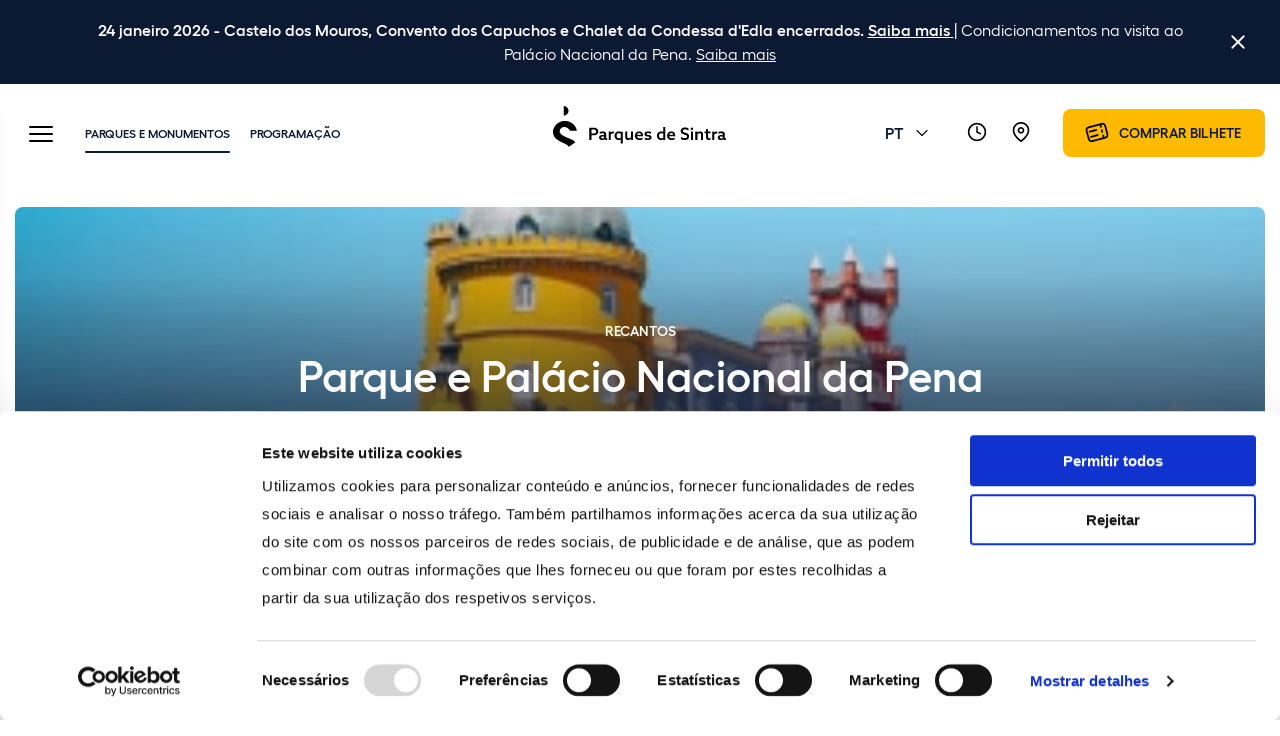

--- FILE ---
content_type: text/html; charset=utf-8
request_url: https://www.parquesdesintra.pt/pt/parques-monumentos/parque-e-palacio-nacional-da-pena/recantos/picadeiro/
body_size: 13250
content:

<!DOCTYPE html>
<html lang="pt-PT" class="no-js">
<head>

    <script id="Cookiebot" data-cbid="3052644e-3abd-4902-b755-ee4d766fe602" data-blockingmode="auto" type="text/javascript" src="https://consent.cookiebot.com/uc.js"></script>



    <meta charset="utf-8">
    <meta http-equiv="X-UA-Compatible" content="IE=edge">
    <meta name="viewport" content="width=device-width, initial-scale=1, maximum-scale=5">

    <title>Picadeiro - Parque e Pal&#xE1;cio Nacional da Pena em Sintra</title>
<meta name="description" content="Conhe&#xE7;a o Picadeiro, local do Parque da Pena, onde os jovens pr&#xED;ncipes ter&#xE3;o aprendido a montar e onde se jogou t&#xE9;nis pela primeira vez em Portugal." />
<meta property="og:description" content="Conhe&#xE7;a o Picadeiro, local do Parque da Pena, onde os jovens pr&#xED;ncipes ter&#xE3;o aprendido a montar e onde se jogou t&#xE9;nis pela primeira vez em Portugal." />

<meta property="og:site_name" content="Parques de Sintra" />
<meta property="og:type" content="website" />
<meta property="og:title" content="Picadeiro - Parque e Pal&#xE1;cio Nacional da Pena em Sintra" />

    <meta name="robots" content="index, follow">

        <meta property="og:image" content="https://www.parquesdesintra.pt/media/idmbyuvt/socialshare_generico.png?width=1200&amp;height=630&amp;quality=90&amp;rnd=132417970410230000" />
        <link rel="https://www.parquesdesintra.pt/media/idmbyuvt/socialshare_generico.png?width=1200&amp;height=630&amp;quality=90&amp;rnd=132417970410230000" type="image/jpeg" href="https://www.parquesdesintra.pt/media/idmbyuvt/socialshare_generico.png?width=1200&amp;height=630&amp;quality=90&amp;rnd=132417970410230000" />
    <meta property="og:image:width" content="1200" />
    <meta property="og:image:height" content="630" />
    <meta property="og:image:type" content="image/jpeg" />

<meta property="og:url" content="https://www.parquesdesintra.pt/pt/parques-monumentos/parque-e-palacio-nacional-da-pena/recantos/picadeiro/" />
<link rel="canonical" href="https://www.parquesdesintra.pt/pt/parques-monumentos/parque-e-palacio-nacional-da-pena/recantos/picadeiro/" />

        <link rel="alternate" hreflang="x-default" href="https://www.parquesdesintra.pt/en/parks-monuments/park-and-national-palace-of-pena/points-of-interest/riding-ring/" />
            <link rel="alternate" hreflang="en-gb" href="https://www.parquesdesintra.pt/en/parks-monuments/park-and-national-palace-of-pena/points-of-interest/riding-ring/" />
            <link rel="alternate" hreflang="fr-fr" href="https://www.parquesdesintra.pt/fr/parcs-et-monuments/parc-et-palais-national-de-pena/endroits-a-decouvrir/manege/" />
            <link rel="alternate" hreflang="pt-pt" href="https://www.parquesdesintra.pt/pt/parques-monumentos/parque-e-palacio-nacional-da-pena/recantos/picadeiro/" />



    	<meta name="viewport" content="width=device-width, initial-scale=1, maximum-scale=5">

	<style>
		@font-face {
			font-family: 'Hellix';
			src: url('/css/fonts/Hellix-Regular.woff2') format('woff2'),
			url('/css/fonts/Hellix-Regular.woff') format('woff');
			font-weight: normal;
			font-style: normal;
			font-display: swap;
		}

		@font-face {
			font-family: 'Hellix';
			src: url('/css/fonts/Hellix-Medium.woff2') format('woff2'),
			url('/css/fonts/Hellix-Medium.woff') format('woff');
			font-weight: 500;
			font-style: normal;
			font-display: swap;
		}

		@font-face {
			font-family: 'Hellix';
			src: url('/css/fonts/Hellix-SemiBold.woff2') format('woff2'),
			url('/css/fonts/Hellix-SemiBold.woff') format('woff');
			font-weight: 600;
			font-style: normal;
			font-display: swap;
		}
	</style>

	<link rel="stylesheet" href="/css/app-fe116d3031.min.css">


    <link rel="apple-touch-icon" sizes="180x180" href="/images/favicons/apple-touch-icon.png" />
    <link rel="icon" type="image/png" sizes="32x32" href="/images/favicons/favicon-32x32.png" />
    <link rel="icon" type="image/png" sizes="16x16" href="/images/favicons/favicon-16x16.png" />
    <link rel="manifest" href="/images/favicons/site.webmanifest" />
    <link rel="mask-icon" color="#0c1933" href="/images/favicons/safari-pinned-tab.svg" />
    <meta name="msapplication-TileColor" content="#ffffff" />
    <meta name="theme-color" content="#ffffff" />

    <!-- Start Google Consent Mode -->
    <script>
        window.dataLayer = window.dataLayer || [];
        function gtag() {
            dataLayer.push(arguments);
        }
        gtag("consent", "default", {
            ad_storage: "denied",
            analytics_storage: "denied",
            functionality_storage: "denied",
            personalization_storage: "denied",
            ad_user_data: "denied",
            ad_personalization: "denied",
            security_storage: "granted",
            wait_for_update: 500,
        });
        gtag("set", "ads_data_redaction", true);
    </script>
    <!-- End Google Consent Mode -->
    <!-- Google Tag Manager -->
    <script>
        (function (w, d, s, l, i) {
            w[l] = w[l] || []; w[l].push({
                'gtm.start':
                    new Date().getTime(), event: 'gtm.js'
            }); var f = d.getElementsByTagName(s)[0],
                j = d.createElement(s), dl = l != 'dataLayer' ? '&l=' + l : ''; j.async = true; j.src =
                    'https://www.googletagmanager.com/gtm.js?id=' + i + dl; f.parentNode.insertBefore(j, f);
        })(window, document, 'script', 'dataLayer', 'GTM-MJJTCBZ');</script>
    <!-- End Google Tag Manager -->

</head>
<body class="page-cornersPage  has-warning" data-id="15370" data-culture="pt-PT">

        <div class='module warning js-warning' data-version="2cca2c7e1a24a9a815a9833f635c4b96">
        <div class="warning-wrapper">
            <p class='text-editor'><strong>24 janeiro 2026 - Castelo dos Mouros, Convento dos Capuchos e Chalet da Condessa d'Edla encerrados. <a href="/pt/avisos/260124-encerramento-castelo-dos-mouros-convento-dos-capuchos-chalet-da-condessa/">Saiba mais</a></strong><a href="/pt/avisos/260124-encerramento-castelo-dos-mouros-convento-dos-capuchos-chalet-da-condessa/"> </a>| Condicionamentos na visita ao Palácio Nacional da Pena. <a href="/pt/avisos/intervencoes-do-palacio-nacional-da-pena/" title="Intervenções do Palácio Nacional da Pena">Saiba mais</a></p>
            <i class="icon  icon-close js-warningClose icon-color-white js-placeIcon" data-id="icon-close"></i>
        </div>
    </div>


    
<header class='module module-header'>
    <div class="side-menu js-sideMenu">

        
<div class="search-container">
    <form name="Search" data-url='/api/search/pt-PT/' method="get">
        <input id="search" class='search-input' data-url='/api/search/' value=''>
        <label for="search">Search</label>
        <i class="icon icon-search js-placeIcon" data-id="icon-search"></i>
    </form>
</div>

        <div class="menu-wrapper">
            <div class="menu-menus">
                <ul class="top-menu menu-list active">
                            <li class="w-submenu" data-sub-menu='d9413239-6b65-4d43-aa85-2267caccb4e9'><a href="#" title="Parques e Monumentos"><span class="heading-4 text-color-blue-grey-3">Parques e Monumentos</span></a></li>
                            <li class=""><a href="/pt/programacao/" title="Programa&#xE7;&#xE3;o"><span class="heading-4">Programa&#xE7;&#xE3;o</span></a></li>
                            <li class=""><a href="/pt/avisos/" title="Avisos"><span class="heading-4">Avisos</span></a></li>
                            <li class="w-submenu" data-sub-menu='01b18164-442d-427a-bc20-0d8553ec2fcc'><a href="#" title="Planear a Visita"><span class="heading-4 text-color-blue-grey-3">Planear a Visita</span></a></li>
                            <li class="w-submenu" data-sub-menu='0ff89d7a-3e2d-4b0c-b9aa-258169e18917'><a href="#" title="Feito para si"><span class="heading-4 text-color-blue-grey-3">Feito para si</span></a></li>
                            <li class="w-submenu" data-sub-menu='02db08dd-95db-46e1-8f3a-6daf004510f3'><a href="#" title="Escolas"><span class="heading-4 text-color-blue-grey-3">Escolas</span></a></li>
                            <li class="w-submenu" data-sub-menu='bbe9e5c6-0a30-46ba-8c9c-41eacd7cd021'><a href="#" title="Recursos digitais"><span class="heading-4 text-color-blue-grey-3">Recursos digitais</span></a></li>
                </ul>
                <ul class="bottom-menu menu-list active">
                                <li class=""><a href="/pt/cedencia-de-espacos-para-eventos/" title="Ced&#xEA;ncia de espa&#xE7;os para eventos"><span class="text-color-blue-grey-3">Ced&#xEA;ncia de espa&#xE7;os para eventos<span></a></li>
                                <li class="w-submenu" data-sub-menu='bd28d1cd-a46e-4ddf-8ed1-059dd3596d0a'><a href="#" title="Para Profissionais"><span class="text-color-blue-grey-3">Para Profissionais</span></a></li>
                                <li class="w-submenu" data-sub-menu='169de879-f49a-4963-b283-0bbe3d6ae8a6'><a href="#" title="Sobre N&#xF3;s"><span class="text-color-blue-grey-3">Sobre N&#xF3;s</span></a></li>
                                <li class=""><a href="https://shop.parquesdesintra.pt/pt-pt/" target="_blank" title="Loja Online"><span class="text-color-blue-grey-3">Loja Online<span></a></li>
                                <li class=""><a href="/pt/paisagem-cultural-de-sintra-patrimonio-unesco/" title="Paisagem Cultural de Sintra"><span class="text-color-blue-grey-3">Paisagem Cultural de Sintra<span></a></li>
                </ul>
                
    <div class="sub-menu menu-list" data-index='d9413239-6b65-4d43-aa85-2267caccb4e9'>
        <div class="back-container">
            <i class="icon  icon-arrow-left  js-placeIcon is-active" data-id="icon-arrow-left"></i>
            <span>Parques e Monumentos</span>
        </div>
        <ul>
                <li class="is-active"><a href="/pt/parques-monumentos/parque-e-palacio-nacional-da-pena/" class="" target="">Parque e Palácio Nacional da Pena</a></li>
                <li ><a href="/pt/parques-monumentos/palacio-nacional-sintra/" class="" target="">Palácio Nacional Sintra</a></li>
                <li ><a href="/pt/parques-monumentos/palacio-nacional-e-jardins-de-queluz/" class="" target="">Palácio Nacional e Jardins de Queluz</a></li>
                <li ><a href="/pt/parques-monumentos/parque-e-palacio-de-monserrate/" class="" target="">Parque e Palácio de Monserrate</a></li>
                <li ><a href="/pt/parques-monumentos/castelo-dos-mouros/" class="" target="">Castelo dos Mouros</a></li>
                <li ><a href="/pt/parques-monumentos/convento-dos-capuchos/" class="" target="">Convento dos Capuchos</a></li>
                <li ><a href="/pt/parques-monumentos/chalet-e-jardim-da-condessa-d-edla/" class="" target="">Chalet e Jardim da Condessa d'Edla</a></li>
                <li ><a href="/pt/parques-monumentos/escola-portuguesa-de-arte-equestre/" class="" target="">Escola Portuguesa de Arte Equestre</a></li>
                <li ><a href="/pt/parques-monumentos/vila-sassetti/" class="" target="">Vila Sassetti</a></li>
                <li ><a href="/pt/parques-monumentos/farol-do-cabo-da-roca/" class="" target="">Farol do Cabo da Roca</a></li>
                <li ><a href="/pt/parques-monumentos/santuario-da-peninha/" class="" target="">Santuário da Peninha</a></li>
        </ul>
    </div>
    <div class="sub-menu menu-list" data-index='01b18164-442d-427a-bc20-0d8553ec2fcc'>
        <div class="back-container">
            <i class="icon  icon-arrow-left  js-placeIcon " data-id="icon-arrow-left"></i>
            <span>Planear a Visita</span>
        </div>
        <ul>
                <li ><a href="/pt/planear-a-visita/horarios-e-precos/" class="" target="">Horários e Preços</a></li>
                <li ><a href="/pt/planear-a-visita/como-chegar/" class="" target="">Como Chegar</a></li>
                <li ><a href="/pt/planear-a-visita/aberto-para-obras/" class="" target="">Aberto para Obras</a></li>
                <li ><a href="/pt/planear-a-visita/visitas-guiadas/" class="" target="">Visitas Guiadas</a></li>
                <li ><a href="/pt/planear-a-visita/roteiros/" class="" target="">Roteiros</a></li>
                <li ><a href="/pt/planear-a-visita/lojas/" class="" target="">Lojas</a></li>
                <li ><a href="/pt/planear-a-visita/cafetarias-e-restaurantes/" class="" target="">Cafetarias e Restaurantes</a></li>
                <li ><a href="/pt/planear-a-visita/acessibilidade/" class="" target="">Acessibilidade</a></li>
                <li ><a href="/pt/planear-a-visita/faqs/" class="" target="">Perguntas frequentes</a></li>
        </ul>
    </div>
    <div class="sub-menu menu-list" data-index='0ff89d7a-3e2d-4b0c-b9aa-258169e18917'>
        <div class="back-container">
            <i class="icon  icon-arrow-left  js-placeIcon " data-id="icon-arrow-left"></i>
            <span>Feito para si</span>
        </div>
        <ul>
                <li ><a href="/pt/feito-para-si/atividades-equestres-no-parque-da-pena/" class="" target="">Atividades Equestres no Parque da Pena</a></li>
                <li ><a href="/pt/feito-para-si/encontros-nos-palacios-nacionais/" class="" target="">Encontros nos Palácios Nacionais</a></li>
                <li ><a href="/pt/a-sua-horta-em-sintra/" class="" target="">A sua horta em Sintra</a></li>
                <li ><a href="/pt/feito-para-si/atividades-em-familia/" class="" target="">Atividades em família</a></li>
                <li ><a href="/pt/para-profissionais/visitas-em-exclusivo/" class="" target="">Visitas em exclusivo</a></li>
                <li ><a href="/pt/feito-para-si/festas-de-aniversario/" class="" target="">Festas de aniversário</a></li>
        </ul>
    </div>
    <div class="sub-menu menu-list" data-index='02db08dd-95db-46e1-8f3a-6daf004510f3'>
        <div class="back-container">
            <i class="icon  icon-arrow-left  js-placeIcon " data-id="icon-arrow-left"></i>
            <span>Escolas</span>
        </div>
        <ul>
                <li ><a href="/pt/feito-para-si/programa-escolar-e-de-tempos-livres/dias-abertos-para-professores/" class="" target="">Dias Abertos para Professores</a></li>
                <li ><a href="/pt/feito-para-si/programa-escolar-e-de-tempos-livres/escolas-palacio-nacional-de-sintra/" class="" target="">Palácio Nacional de Sintra</a></li>
                <li ><a href="/pt/feito-para-si/programa-escolar-e-de-tempos-livres/escolas-palacio-nacional-de-queluz/" class="" target="">Palácio Nacional de Queluz</a></li>
                <li ><a href="/pt/feito-para-si/programa-escolar-e-de-tempos-livres/escolas-parque-e-palacio-nacional-da-pena/" class="" target="">Parque e Palácio Nacional da Pena</a></li>
                <li ><a href="/pt/feito-para-si/programa-escolar-e-de-tempos-livres/escolas-parque-e-palacio-de-monserrate/" class="" target="">Parque e Palácio de Monserrate</a></li>
                <li ><a href="/pt/feito-para-si/programa-escolar-e-de-tempos-livres/escolas-quintinha-de-monserrate/" class="" target="">Quintinha de Monserrate</a></li>
                <li ><a href="/pt/feito-para-si/programa-escolar-e-de-tempos-livres/escolas-castelo-dos-mouros/" class="" target="">Castelo dos Mouros</a></li>
                <li ><a href="/pt/feito-para-si/programa-escolar-e-de-tempos-livres/escolas-convento-dos-capuchos/" class="" target="">Convento dos Capuchos</a></li>
                <li ><a href="/pt/feito-para-si/programa-escolar-e-de-tempos-livres/escolas-escola-portuguesa-de-arte-equestre/" class="" target="">Escola Portuguesa de Arte Equestre</a></li>
                <li ><a href="/pt/feito-para-si/programa-escolar-e-de-tempos-livres/escolas-tapadas/" class="" target="">Tapadas</a></li>
        </ul>
    </div>
    <div class="sub-menu menu-list" data-index='bbe9e5c6-0a30-46ba-8c9c-41eacd7cd021'>
        <div class="back-container">
            <i class="icon  icon-arrow-left  js-placeIcon " data-id="icon-arrow-left"></i>
            <span>Recursos digitais</span>
        </div>
        <ul>
                <li ><a href="/pt/recursos-digitais/experiencias-digitais/" class="" target="">Experiências digitais</a></li>
                <li ><a href="/pt/recursos-digitais/descobrir-as-colecoes-dos-palacios/" class="" target="">Descobrir as coleções dos palácios</a></li>
                <li ><a href="/pt/recursos-digitais/edicoes-digitais/" class="" target="">Edições digitais</a></li>
                <li ><a href="/pt/recursos-digitais/investigacao/" class="" target="">Artigos publicados</a></li>
                <li ><a href="/pt/recursos-digitais/descobrir-sintra/" class="" target="">Descobrir Sintra</a></li>
        </ul>
    </div>
    <div class="sub-menu menu-list" data-index='bd28d1cd-a46e-4ddf-8ed1-059dd3596d0a'>
        <div class="back-container">
            <i class="icon  icon-arrow-left  js-placeIcon " data-id="icon-arrow-left"></i>
            <span>Para Profissionais</span>
        </div>
        <ul>
                <li ><a href="/pt/para-profissionais/profissionais-de-turismo/" class="" target="">Profissionais de Turismo</a></li>
                <li ><a href="/pt/para-profissionais/area-de-imprensa/" class="" target="">Área de Imprensa</a></li>
                <li ><a href="/pt/para-profissionais/captacao-e-pedido-de-imagens/" class="" target="">Captação e Pedido de Imagens</a></li>
                <li ><a href="/pt/para-profissionais/cedencia-de-espacos-para-eventos/" class="" target="">Cedência de Espaços para Eventos</a></li>
                <li ><a href="/pt/para-profissionais/visitas-em-exclusivo/" class="" target="">Visitas em exclusivo</a></li>
        </ul>
    </div>
    <div class="sub-menu menu-list" data-index='169de879-f49a-4963-b283-0bbe3d6ae8a6'>
        <div class="back-container">
            <i class="icon  icon-arrow-left  js-placeIcon " data-id="icon-arrow-left"></i>
            <span>Sobre N&#xF3;s</span>
        </div>
        <ul>
                <li ><a href="/pt/sobre-nos/quem-somos/" class="" target="">Quem Somos</a></li>
                <li ><a href="/pt/sobre-nos/noticias/" class="" target="">Notícias</a></li>
                <li ><a href="/pt/sobre-nos/blog/" class="" target="">Blog</a></li>
                <li ><a href="/pt/sobre-nos/missao/" class="" target="">Missão</a></li>
                <li ><a href="/pt/sobre-nos/conselho-de-administracao-2025-2028/" class="" target="">Conselho de Administração 2025-2028</a></li>
                <li ><a href="/pt/sobre-nos/modelo-de-gestao/" class="" target="">Modelo de Gestão</a></li>
                <li ><a href="/pt/sobre-nos/responsabilidade-social-e-ambiental/" class="" target="">Responsabilidade Social e Ambiental</a></li>
                <li ><a href="/pt/sobre-nos/comunicacao-com-partes-interessadas/" class="" target="">Comunicação com partes interessadas</a></li>
                <li ><a href="/pt/sobre-nos/informacao-de-gestao/" class="" target="">Informação de gestão</a></li>
                <li ><a href="/pt/sobre-nos/canal-de-denuncia/" class="" target="">Canal de denúncia</a></li>
                <li ><a href="/pt/sobre-nos/historia/" class="" target="">História</a></li>
                <li ><a href="/pt/sobre-nos/projetos/" class="" target="">Projetos</a></li>
                <li ><a href="/pt/sobre-nos/carreiras/" class="" target="">Carreiras</a></li>
                <li ><a href="/pt/sobre-nos/estagios/" class="" target="">Estágios</a></li>
                <li ><a href="/pt/sobre-nos/contactos/" class="" target="">Contactos</a></li>
        </ul>
    </div>

            </div>
            <div class="search-area">
                <h6 class="heading-6"><span>0</span> resultados</h6>
                <ul></ul>
            </div>
            <div class="menu-bottom">
                <div class="w-select">
                    <i class="icon icon-globe js-placeIcon" data-id="icon-globe"></i>
                    <div class="language-dropdown js-language">
    <span>português</span>
    <i class="icon  icon-arrow-down  js-placeIcon" data-id="icon-arrow-down"></i>
    <ul class="language-list" data-small="False" inert>
            <li><a href="/en/parks-monuments/park-and-national-palace-of-pena/points-of-interest/riding-ring/" hreflang="en-gb">English</a></li>
            <li><a href="/pt/parques-monumentos/parque-e-palacio-nacional-da-pena/recantos/picadeiro/" hreflang="pt-pt">português</a></li>
            <li><a href="/fr/parcs-et-monuments/parc-et-palais-national-de-pena/endroits-a-decouvrir/manege/" hreflang="fr-fr">français</a></li>
    </ul>
</div>

                </div>
                
<a href='https://bilheteira.parquesdesintra.pt/home' target="_blank" class='button button-amber button-icon' title="Comprar bilhete">
    <i class="icon icon-ticket js-placeIcon" data-id="icon-ticket"></i>
    <span>Comprar bilhete</span>
</a>
            </div>
        </div>
    </div>

    <div class="overlay js-overlay"></div>
    <div class="overlay"></div>
    <div class="container-fluid desktop-header d-none d-md-block">
        <div class="row align-items-center">
            <div class="col-5 clm-left">
    <button class="hamburger js-hamburger hamburger--slider" aria-label="Toggle Menu" type="button">
        <span class="hamburger-box">
            <span class="hamburger-inner"></span>
        </span>
    </button>
    <ul class="wrapper-list">

                <!--/pt/parques-monumentos/parque-e-palacio-nacional-da-pena/recantos/picadeiro/ - /pt/parques-monumentos/-->
            
            <li  class="is-active" ><a href="/pt/parques-monumentos/" class="" target="">Parques e Monumentos</a></li>

                <!--/pt/parques-monumentos/parque-e-palacio-nacional-da-pena/recantos/picadeiro/ - /pt/programacao/-->
            
            <li ><a href="/pt/programacao/" class="" target="">Programação</a></li>
    </ul>
</div>

            <div class="col-2 text-center">
                <a href="/pt/" title="Parques de Sintra"><img src="/images/logos/logo.svg" class="main-logo" alt="Parques de Sintra Logo"></a>
            </div>

            <div class="col-5 text-right clm-right">
    <ul>
        <li>
            <div class="language-dropdown js-language">
    <span>PT</span>
    <i class="icon  icon-arrow-down  js-placeIcon" data-id="icon-arrow-down"></i>
    <ul class="language-list" data-small="True" inert>
            <li><a href="/en/parks-monuments/park-and-national-palace-of-pena/points-of-interest/riding-ring/" hreflang="en-gb">EN</a></li>
            <li><a href="/pt/parques-monumentos/parque-e-palacio-nacional-da-pena/recantos/picadeiro/" hreflang="pt-pt">PT</a></li>
            <li><a href="/fr/parcs-et-monuments/parc-et-palais-national-de-pena/endroits-a-decouvrir/manege/" hreflang="fr-fr">FR</a></li>
    </ul>
</div>

        </li>
        <li>
            <a href="/pt/planear-a-visita/horarios-e-precos/" title="Hor&#xE1;rios e Pre&#xE7;os">
                <i class="icon icon-clock js-placeIcon" data-id="icon-clock"></i>
            </a>
        </li>
        <li>
            <a href="/pt/planear-a-visita/como-chegar/" title="Como Chegar">
                <i class="icon icon-map js-placeIcon" data-id="icon-map"></i>
            </a>
        </li>
        <li>
            
<a href='https://bilheteira.parquesdesintra.pt/home' target="_blank" class='button button-amber button-icon' title="Comprar bilhete">
    <i class="icon icon-ticket js-placeIcon" data-id="icon-ticket"></i>
    <span>Comprar bilhete</span>
</a>
        </li>
    </ul>
</div>
        </div>
    </div>

    <div class="mobile-header d-block d-md-none">
    <a href="/pt/"><img alt="Parques Sintra" src="/images/logos/logo.svg" class="mobile-logo"></a>
    <div class="left-menu">
        <ul>
            <li>
                <div class="language-dropdown js-language" inert>
                    <span>PT</span>
                    <i class="icon  icon-arrow-down  js-placeIcon" data-id="icon-arrow-down"></i>
                    <ul class="language-list">

                                <li><a href='/en/parks-monuments/park-and-national-palace-of-pena/points-of-interest/riding-ring/'>EN</a></li>
                                <li><a href='/pt/parques-monumentos/parque-e-palacio-nacional-da-pena/recantos/picadeiro/'>PT</a></li>
                                <li><a href='/fr/parcs-et-monuments/parc-et-palais-national-de-pena/endroits-a-decouvrir/manege/'>FR</a></li>
                    </ul>
                </div>
            </li>
            <li>
                <i class="icon  icon-search js-mobileSearch js-placeIcon" data-id="icon-search"></i>
            </li>
        </ul>
    </div>
</div>
<button class="hamburger js-hamburger mobile-burger hamburger--slider" aria-label="Toggle Menu" type="button">
    <span class="hamburger-box">
        <span class="hamburger-inner"></span>
    </span>
</button>
</header>

    <main>
                        <!--hero-->
<section class='module module-hero  ' data-section-id="15372" id="section-section-hero-15372" data-layout="Normal">
    <div class='container-xl'>
        <div class='wrapper'>
            <div class="row">
                <div class="col-12">
                    <figure>
                        <picture  data-media-id="9029" >
<source media="(min-width:1280px)" data-srcset="https://www.parquesdesintra.pt/media/qumnna1h/parques_de_sintra_parque_e_palacio_da-pena.jpg?rxy=0.27833333333333332,0.47492638641010643&width=2400&height=688&format=webp&quality=90&rnd=132442530162000000, https://www.parquesdesintra.pt/media/qumnna1h/parques_de_sintra_parque_e_palacio_da-pena.jpg?rxy=0.27833333333333332,0.47492638641010643&width=2400&height=688&format=webp&quality=90&rnd=132442530162000000 2x" type="image/webp" />
<source media="(min-width:1280px)" data-srcset=" https://www.parquesdesintra.pt/media/qumnna1h/parques_de_sintra_parque_e_palacio_da-pena.jpg?rxy=0.27833333333333332,0.47492638641010643&width=2400&height=688&format=jpg&quality=90&rnd=132442530162000000, https://www.parquesdesintra.pt/media/qumnna1h/parques_de_sintra_parque_e_palacio_da-pena.jpg?rxy=0.27833333333333332,0.47492638641010643&width=2400&height=688&format=jpg&quality=90&rnd=132442530162000000 2x" type="image/jpg" />
<source media="(min-width:576px)" data-srcset="https://www.parquesdesintra.pt/media/qumnna1h/parques_de_sintra_parque_e_palacio_da-pena.jpg?rxy=0.27833333333333332,0.47492638641010643&width=2400&height=688&format=webp&quality=90&rnd=132442530162000000, https://www.parquesdesintra.pt/media/qumnna1h/parques_de_sintra_parque_e_palacio_da-pena.jpg?rxy=0.27833333333333332,0.47492638641010643&width=2400&height=688&format=webp&quality=90&rnd=132442530162000000 2x" type="image/webp" />
<source media="(min-width:576px)" data-srcset=" https://www.parquesdesintra.pt/media/qumnna1h/parques_de_sintra_parque_e_palacio_da-pena.jpg?rxy=0.27833333333333332,0.47492638641010643&width=2400&height=688&format=jpg&quality=90&rnd=132442530162000000, https://www.parquesdesintra.pt/media/qumnna1h/parques_de_sintra_parque_e_palacio_da-pena.jpg?rxy=0.27833333333333332,0.47492638641010643&width=2400&height=688&format=jpg&quality=90&rnd=132442530162000000 2x" type="image/jpg" />
<source data-srcset="https://www.parquesdesintra.pt/media/qumnna1h/parques_de_sintra_parque_e_palacio_da-pena.jpg?rxy=0.27833333333333332,0.47492638641010643&width=327&height=344&format=webp&quality=90&rnd=132442530162000000, https://www.parquesdesintra.pt/media/qumnna1h/parques_de_sintra_parque_e_palacio_da-pena.jpg?rxy=0.27833333333333332,0.47492638641010643&width=654&height=688&format=webp&quality=90&rnd=132442530162000000 2x" type="image/webp" />
<img data-media-id="9029" class="card-image js-lazyLoad" srcset="https://www.parquesdesintra.pt/media/qumnna1h/parques_de_sintra_parque_e_palacio_da-pena.jpg?rxy=0.27833333333333332,0.47492638641010643&width=654&height=688&format=webp&quality=90&rnd=132442530162000000 2x " src="https://www.parquesdesintra.pt/media/qumnna1h/parques_de_sintra_parque_e_palacio_da-pena.jpg?rxy=0.27833333333333332,0.47492638641010643&width=327&height=344&format=webp&quality=90&rnd=132442530162000000" alt="Parques De Sintra Parque E Palacio Da Pena (1)" width="327" height="344" 
loading="lazy" />

</picture>

                        <figcaption>
                            
<h1 class="text-label">Recantos</h1>
                            <p class='display-2'>Parque e Palácio Nacional da Pena</p>

                                <i class="icon icon-color-white icon-arrow-down js-scrollDown js-placeIcon" data-id="icon-arrow-down"></i>
                        </figcaption>
                    </figure>
                </div>
            </div>
        </div>
    </div>
</section><section class='module-title container-xl'>
    <div class="row card-header">
        <div class="col-12">
            <ul class="breadcrumb">
                    <li>
                        <a href="/pt/" title="Home">Home</a>
                            <i class="icon icon-color-blue-grey-3 icon-arrow-right  js-placeIcon" data-id="icon-arrow-right"></i>
                    </li>
                    <li>
                        <a href="/pt/parques-monumentos/" title="Parques e Monumentos">Parques e Monumentos</a>
                            <i class="icon icon-color-blue-grey-3 icon-arrow-right  js-placeIcon" data-id="icon-arrow-right"></i>
                    </li>
                    <li>
                        <a href="/pt/parques-monumentos/parque-e-palacio-nacional-da-pena/" title="Parque e Pal&#xE1;cio Nacional da Pena">Parque e Pal&#xE1;cio Nacional da Pena</a>
                            <i class="icon icon-color-blue-grey-3 icon-arrow-right  js-placeIcon" data-id="icon-arrow-right"></i>
                    </li>
                    <li>
                        <a href="/pt/parques-monumentos/parque-e-palacio-nacional-da-pena/recantos/" title="Recantos Parque e Pal&#xE1;cio Nacional da Pena">Recantos Parque e Pal&#xE1;cio Nacional da Pena</a>
                    </li>
            </ul>

<h2 class="display-2">Picadeiro</h2>

        </div>
    </div>
</section>                <!--content2Columns-->

<section class='module container-xl section-2-colums ' data-section-id="15373" id="section-section-2-columns-15373">
    <div class="wrapper-cols">
                    <div class="col-main">
                            <!-- 2Columns - Main - mainbarImage-->

<figure class='card aspect-4-3'>
    <picture class="card-image js-lazyLoad" data-media-id="6245" >
<source media="(min-width:1280px)" srcset="https://www.parquesdesintra.pt/media/2ryh42ws/01_pns_picadeiro.jpg?width=1580&height=1186&format=webp&quality=90&rnd=132436959456930000, https://www.parquesdesintra.pt/media/2ryh42ws/01_pns_picadeiro.jpg?width=1580&height=1186&format=webp&quality=90&rnd=132436959456930000 2x" type="image/webp" />
<source media="(min-width:1280px)" srcset=" https://www.parquesdesintra.pt/media/2ryh42ws/01_pns_picadeiro.jpg?width=1580&height=1186&format=jpg&quality=90&rnd=132436959456930000, https://www.parquesdesintra.pt/media/2ryh42ws/01_pns_picadeiro.jpg?width=1580&height=1186&format=jpg&quality=90&rnd=132436959456930000 2x" type="image/jpg" />
<source media="(min-width:576px)" srcset="https://www.parquesdesintra.pt/media/2ryh42ws/01_pns_picadeiro.jpg?width=1580&height=1186&format=webp&quality=90&rnd=132436959456930000, https://www.parquesdesintra.pt/media/2ryh42ws/01_pns_picadeiro.jpg?width=1580&height=1186&format=webp&quality=90&rnd=132436959456930000 2x" type="image/webp" />
<source media="(min-width:576px)" srcset=" https://www.parquesdesintra.pt/media/2ryh42ws/01_pns_picadeiro.jpg?width=1580&height=1186&format=jpg&quality=90&rnd=132436959456930000, https://www.parquesdesintra.pt/media/2ryh42ws/01_pns_picadeiro.jpg?width=1580&height=1186&format=jpg&quality=90&rnd=132436959456930000 2x" type="image/jpg" />
<source srcset="https://www.parquesdesintra.pt/media/2ryh42ws/01_pns_picadeiro.jpg?width=327&height=184&format=webp&quality=90&rnd=132436959456930000, https://www.parquesdesintra.pt/media/2ryh42ws/01_pns_picadeiro.jpg?width=654&height=368&format=webp&quality=90&rnd=132436959456930000 2x" type="image/webp" />
<img data-media-id="6245"  srcset="https://www.parquesdesintra.pt/media/2ryh42ws/01_pns_picadeiro.jpg?width=654&height=368&format=webp&quality=90&rnd=132436959456930000 2x " src="https://www.parquesdesintra.pt/media/2ryh42ws/01_pns_picadeiro.jpg?width=327&height=184&format=webp&quality=90&rnd=132436959456930000" alt="01 PNS Picadeiro" width="327" height="184" 
loading="lazy" />

</picture>

</figure>    <!-- 2Columns - Main - mainbarText-->

<section class="module generic-text" data-section-id="15376" id="section-section-text-15376">
    <div class='text-editor'><p><p>No Picadeiro, local do parque rodeado de belíssimas magnólias, os jovens príncipes terão, em tempos, aprendido a montar. Foi também aqui que se jogou ténis pela primeira vez em Portugal.</p></p></div>
</section>
                    </div>
                    <div class="col-sidebar">
                        
    <!-- 2Columns - Sidebar - sidebarCTA-->
<div class="module generic-sidebar-cta" data-section-id="26898" id="section-section-comprar-bilhete-26898">
    <a href="https://bilheteira.parquesdesintra.pt/evento/parque-e-palacio-nacional-da-pena/263/pt" class="button button-sky" target="">Comprar bilhete</a>
</div>    <!-- 2Columns - Sidebar - sidebarList-->

<section class="module generic-sidebar-list" data-section-id="26896" id="section-section-tire-o-melhor-partido-da-sua-visita-26896">
<h2 class="heading-4">Tire o melhor partido da sua visita</h2>

            <div class="hour-container">
                <div class="row">
                    <div class="col-12">
                        <a href="/pt/planear-a-visita/" class="link-row">
                            <p class="sm-text">Planeie a sua visita</p>
                            <i class="icon  icon-arrow-right  js-placeIcon" data-id="icon-arrow-right"></i>
                        </a>
                    </div>
                </div>
            </div>
            <div class="hour-container">
                <div class="row">
                    <div class="col-12">
                        <a href="/pt/feito-para-si/" class="link-row">
                            <p class="sm-text">Descubra programas feitos a pensar em si</p>
                            <i class="icon  icon-arrow-right  js-placeIcon" data-id="icon-arrow-right"></i>
                        </a>
                    </div>
                </div>
            </div>
</section>    <!-- 2Columns - Sidebar - sidebarList-->

<section class="module generic-sidebar-list" data-section-id="26897" id="section-section-saiba-mais-26897">
<h2 class="heading-4">Saiba mais</h2>

            <div class="hour-container">
                <div class="row">
                    <div class="col-12">
                        <a href="/pt/parques-monumentos/parque-e-palacio-nacional-da-pena/historia/" class="link-row">
                            <p class="sm-text">Hist&#xF3;ria do Pal&#xE1;cio Nacional da Pena</p>
                            <i class="icon  icon-arrow-right  js-placeIcon" data-id="icon-arrow-right"></i>
                        </a>
                    </div>
                </div>
            </div>
            <div class="hour-container">
                <div class="row">
                    <div class="col-12">
                        <a href="/pt/recursos-digitais/" class="link-row">
                            <p class="sm-text">Conhe&#xE7;a os recursos digitais dispon&#xED;veis</p>
                            <i class="icon  icon-arrow-right  js-placeIcon" data-id="icon-arrow-right"></i>
                        </a>
                    </div>
                </div>
            </div>
</section>
                    </div>
    </div>
</section>                <!--sliderCards-->

<!-- preset Corners ; figureCssClass aspect-9-16 -->
<section class="module  slider-cards " data-section-id="15380" id="section-section-slider-cards-15380">
    <div class='container-xl'>
        <div class='row align-items-center mb'>
            <div class='col-12'>
                    <div class='heading-icon'>
                        <i class="icon  icon-eye js-placeIcon" data-id="icon-eye"></i>
<h2 class="heading-2">Recantos a descobrir</h2>
                    </div>
            </div>
        </div>
        <div class="row align-items-center">
            <div class='col-12 right-half'>
                <div class='slider-wrapper'>
                    <div class="js-slider" data-type-slider="sliderCards2" data-slider-items="3">
                                <div class="item-slider">
                                    <a href="/pt/parques-monumentos/parque-e-palacio-nacional-da-pena/recantos/sala-jantar-copa/">
                                        <figure class="slider-card aspect-9-16">
<picture  data-media-id="23065" >
<source media="(min-width:1280px)" data-srcset="https://www.parquesdesintra.pt/media/uj2jutgl/pnp-sala-jantar-luis-duarte-psml-4168_.jpg?rxy=0.46,0.4925&width=556&height=928&format=webp&quality=90&rnd=132996829729500000, https://www.parquesdesintra.pt/media/uj2jutgl/pnp-sala-jantar-luis-duarte-psml-4168_.jpg?rxy=0.46,0.4925&width=556&height=928&format=webp&quality=90&rnd=132996829729500000 2x" type="image/webp" />
<source media="(min-width:1280px)" data-srcset=" https://www.parquesdesintra.pt/media/uj2jutgl/pnp-sala-jantar-luis-duarte-psml-4168_.jpg?rxy=0.46,0.4925&width=556&height=928&format=jpg&quality=90&rnd=132996829729500000, https://www.parquesdesintra.pt/media/uj2jutgl/pnp-sala-jantar-luis-duarte-psml-4168_.jpg?rxy=0.46,0.4925&width=556&height=928&format=jpg&quality=90&rnd=132996829729500000 2x" type="image/jpg" />
<source media="(min-width:576px)" data-srcset="https://www.parquesdesintra.pt/media/uj2jutgl/pnp-sala-jantar-luis-duarte-psml-4168_.jpg?rxy=0.46,0.4925&width=556&height=928&format=webp&quality=90&rnd=132996829729500000, https://www.parquesdesintra.pt/media/uj2jutgl/pnp-sala-jantar-luis-duarte-psml-4168_.jpg?rxy=0.46,0.4925&width=556&height=928&format=webp&quality=90&rnd=132996829729500000 2x" type="image/webp" />
<source media="(min-width:576px)" data-srcset=" https://www.parquesdesintra.pt/media/uj2jutgl/pnp-sala-jantar-luis-duarte-psml-4168_.jpg?rxy=0.46,0.4925&width=556&height=928&format=jpg&quality=90&rnd=132996829729500000, https://www.parquesdesintra.pt/media/uj2jutgl/pnp-sala-jantar-luis-duarte-psml-4168_.jpg?rxy=0.46,0.4925&width=556&height=928&format=jpg&quality=90&rnd=132996829729500000 2x" type="image/jpg" />
<source data-srcset="https://www.parquesdesintra.pt/media/uj2jutgl/pnp-sala-jantar-luis-duarte-psml-4168_.jpg?rxy=0.46,0.4925&width=397&height=681&format=webp&quality=90&rnd=132996829729500000, https://www.parquesdesintra.pt/media/uj2jutgl/pnp-sala-jantar-luis-duarte-psml-4168_.jpg?rxy=0.46,0.4925&width=794&height=1362&format=webp&quality=90&rnd=132996829729500000 2x" type="image/webp" />
<img data-media-id="23065" class="card-image js-lazyLoad" srcset="https://www.parquesdesintra.pt/media/uj2jutgl/pnp-sala-jantar-luis-duarte-psml-4168_.jpg?rxy=0.46,0.4925&width=794&height=1362&format=webp&quality=90&rnd=132996829729500000 2x " src="https://www.parquesdesintra.pt/media/uj2jutgl/pnp-sala-jantar-luis-duarte-psml-4168_.jpg?rxy=0.46,0.4925&width=397&height=681&format=webp&quality=90&rnd=132996829729500000" alt="PNP Sala Jantar Luis Duarte PSML 4168" width="397" height="681" 
loading="lazy" />

</picture>

</figure>

                                        <figcaption>
                                                <p class='text-label sm-label'>Pal&#xE1;cio Nacional da Pena</p>
<h2 class="heading-3">Sala de Jantar e Copa</h2>
                                        </figcaption>
                                    </a>
                                </div>
                                <div class="item-slider">
                                    <a href="/pt/parques-monumentos/parque-e-palacio-nacional-da-pena/recantos/aposentos-rei-carlos/">
                                        <figure class="slider-card aspect-9-16">
<picture  data-media-id="7757" >
<source media="(min-width:1280px)" data-srcset="https://www.parquesdesintra.pt/media/k0zlnj1s/parques_de_sintra_parque_e_palacio_da_pena_aposentos_rei_d_carlos.jpg?width=556&height=928&format=webp&quality=90&rnd=132440693829330000, https://www.parquesdesintra.pt/media/k0zlnj1s/parques_de_sintra_parque_e_palacio_da_pena_aposentos_rei_d_carlos.jpg?width=556&height=928&format=webp&quality=90&rnd=132440693829330000 2x" type="image/webp" />
<source media="(min-width:1280px)" data-srcset=" https://www.parquesdesintra.pt/media/k0zlnj1s/parques_de_sintra_parque_e_palacio_da_pena_aposentos_rei_d_carlos.jpg?width=556&height=928&format=jpg&quality=90&rnd=132440693829330000, https://www.parquesdesintra.pt/media/k0zlnj1s/parques_de_sintra_parque_e_palacio_da_pena_aposentos_rei_d_carlos.jpg?width=556&height=928&format=jpg&quality=90&rnd=132440693829330000 2x" type="image/jpg" />
<source media="(min-width:576px)" data-srcset="https://www.parquesdesintra.pt/media/k0zlnj1s/parques_de_sintra_parque_e_palacio_da_pena_aposentos_rei_d_carlos.jpg?width=556&height=928&format=webp&quality=90&rnd=132440693829330000, https://www.parquesdesintra.pt/media/k0zlnj1s/parques_de_sintra_parque_e_palacio_da_pena_aposentos_rei_d_carlos.jpg?width=556&height=928&format=webp&quality=90&rnd=132440693829330000 2x" type="image/webp" />
<source media="(min-width:576px)" data-srcset=" https://www.parquesdesintra.pt/media/k0zlnj1s/parques_de_sintra_parque_e_palacio_da_pena_aposentos_rei_d_carlos.jpg?width=556&height=928&format=jpg&quality=90&rnd=132440693829330000, https://www.parquesdesintra.pt/media/k0zlnj1s/parques_de_sintra_parque_e_palacio_da_pena_aposentos_rei_d_carlos.jpg?width=556&height=928&format=jpg&quality=90&rnd=132440693829330000 2x" type="image/jpg" />
<source data-srcset="https://www.parquesdesintra.pt/media/k0zlnj1s/parques_de_sintra_parque_e_palacio_da_pena_aposentos_rei_d_carlos.jpg?width=397&height=681&format=webp&quality=90&rnd=132440693829330000, https://www.parquesdesintra.pt/media/k0zlnj1s/parques_de_sintra_parque_e_palacio_da_pena_aposentos_rei_d_carlos.jpg?width=794&height=1362&format=webp&quality=90&rnd=132440693829330000 2x" type="image/webp" />
<img data-media-id="7757" class="card-image js-lazyLoad" srcset="https://www.parquesdesintra.pt/media/k0zlnj1s/parques_de_sintra_parque_e_palacio_da_pena_aposentos_rei_d_carlos.jpg?width=794&height=1362&format=webp&quality=90&rnd=132440693829330000 2x " src="https://www.parquesdesintra.pt/media/k0zlnj1s/parques_de_sintra_parque_e_palacio_da_pena_aposentos_rei_d_carlos.jpg?width=397&height=681&format=webp&quality=90&rnd=132440693829330000" alt="Parques De Sintra Parque E Palacio Da Pena Aposentos Rei D Carlos" width="397" height="681" 
loading="lazy" />

</picture>

</figure>

                                        <figcaption>
                                                <p class='text-label sm-label'>Pal&#xE1;cio Nacional da Pena</p>
<h2 class="heading-3">Aposentos do Rei D. Carlos</h2>
                                        </figcaption>
                                    </a>
                                </div>
                                <div class="item-slider">
                                    <a href="/pt/parques-monumentos/parque-e-palacio-nacional-da-pena/recantos/quarto-d-fernando/">
                                        <figure class="slider-card aspect-9-16">
<picture  data-media-id="7771" >
<source media="(min-width:1280px)" data-srcset="https://www.parquesdesintra.pt/media/iyogjoo4/parques_de_sintra_parque_e_palacio_da_pena_quarto_d_fernando_rainha_d_amelia.jpg?width=556&height=928&format=webp&quality=90&rnd=132440693831230000, https://www.parquesdesintra.pt/media/iyogjoo4/parques_de_sintra_parque_e_palacio_da_pena_quarto_d_fernando_rainha_d_amelia.jpg?width=556&height=928&format=webp&quality=90&rnd=132440693831230000 2x" type="image/webp" />
<source media="(min-width:1280px)" data-srcset=" https://www.parquesdesintra.pt/media/iyogjoo4/parques_de_sintra_parque_e_palacio_da_pena_quarto_d_fernando_rainha_d_amelia.jpg?width=556&height=928&format=jpg&quality=90&rnd=132440693831230000, https://www.parquesdesintra.pt/media/iyogjoo4/parques_de_sintra_parque_e_palacio_da_pena_quarto_d_fernando_rainha_d_amelia.jpg?width=556&height=928&format=jpg&quality=90&rnd=132440693831230000 2x" type="image/jpg" />
<source media="(min-width:576px)" data-srcset="https://www.parquesdesintra.pt/media/iyogjoo4/parques_de_sintra_parque_e_palacio_da_pena_quarto_d_fernando_rainha_d_amelia.jpg?width=556&height=928&format=webp&quality=90&rnd=132440693831230000, https://www.parquesdesintra.pt/media/iyogjoo4/parques_de_sintra_parque_e_palacio_da_pena_quarto_d_fernando_rainha_d_amelia.jpg?width=556&height=928&format=webp&quality=90&rnd=132440693831230000 2x" type="image/webp" />
<source media="(min-width:576px)" data-srcset=" https://www.parquesdesintra.pt/media/iyogjoo4/parques_de_sintra_parque_e_palacio_da_pena_quarto_d_fernando_rainha_d_amelia.jpg?width=556&height=928&format=jpg&quality=90&rnd=132440693831230000, https://www.parquesdesintra.pt/media/iyogjoo4/parques_de_sintra_parque_e_palacio_da_pena_quarto_d_fernando_rainha_d_amelia.jpg?width=556&height=928&format=jpg&quality=90&rnd=132440693831230000 2x" type="image/jpg" />
<source data-srcset="https://www.parquesdesintra.pt/media/iyogjoo4/parques_de_sintra_parque_e_palacio_da_pena_quarto_d_fernando_rainha_d_amelia.jpg?width=397&height=681&format=webp&quality=90&rnd=132440693831230000, https://www.parquesdesintra.pt/media/iyogjoo4/parques_de_sintra_parque_e_palacio_da_pena_quarto_d_fernando_rainha_d_amelia.jpg?width=794&height=1362&format=webp&quality=90&rnd=132440693831230000 2x" type="image/webp" />
<img data-media-id="7771" class="card-image js-lazyLoad" srcset="https://www.parquesdesintra.pt/media/iyogjoo4/parques_de_sintra_parque_e_palacio_da_pena_quarto_d_fernando_rainha_d_amelia.jpg?width=794&height=1362&format=webp&quality=90&rnd=132440693831230000 2x " src="https://www.parquesdesintra.pt/media/iyogjoo4/parques_de_sintra_parque_e_palacio_da_pena_quarto_d_fernando_rainha_d_amelia.jpg?width=397&height=681&format=webp&quality=90&rnd=132440693831230000" alt="Parques De Sintra Parque E Palacio Da Pena Quarto D Fernando Rainha D Amelia" width="397" height="681" 
loading="lazy" />

</picture>

</figure>

                                        <figcaption>
                                                <p class='text-label sm-label'>Pal&#xE1;cio Nacional da Pena</p>
<h2 class="heading-3">Quarto de D. Fernando</h2>
                                        </figcaption>
                                    </a>
                                </div>
                                <div class="item-slider">
                                    <a href="/pt/parques-monumentos/parque-e-palacio-nacional-da-pena/recantos/quarto-vestir-d-amelia-sala-cha/">
                                        <figure class="slider-card aspect-9-16">
<picture  data-media-id="7951" >
<source media="(min-width:1280px)" data-srcset="https://www.parquesdesintra.pt/media/yxujog2f/parques_de_sintra_parque_e_palacio_da-pena.jpg?rxy=0.35,0.49742289945058515&width=556&height=928&format=webp&quality=90&rnd=132841283774670000, https://www.parquesdesintra.pt/media/yxujog2f/parques_de_sintra_parque_e_palacio_da-pena.jpg?rxy=0.35,0.49742289945058515&width=556&height=928&format=webp&quality=90&rnd=132841283774670000 2x" type="image/webp" />
<source media="(min-width:1280px)" data-srcset=" https://www.parquesdesintra.pt/media/yxujog2f/parques_de_sintra_parque_e_palacio_da-pena.jpg?rxy=0.35,0.49742289945058515&width=556&height=928&format=jpg&quality=90&rnd=132841283774670000, https://www.parquesdesintra.pt/media/yxujog2f/parques_de_sintra_parque_e_palacio_da-pena.jpg?rxy=0.35,0.49742289945058515&width=556&height=928&format=jpg&quality=90&rnd=132841283774670000 2x" type="image/jpg" />
<source media="(min-width:576px)" data-srcset="https://www.parquesdesintra.pt/media/yxujog2f/parques_de_sintra_parque_e_palacio_da-pena.jpg?rxy=0.35,0.49742289945058515&width=556&height=928&format=webp&quality=90&rnd=132841283774670000, https://www.parquesdesintra.pt/media/yxujog2f/parques_de_sintra_parque_e_palacio_da-pena.jpg?rxy=0.35,0.49742289945058515&width=556&height=928&format=webp&quality=90&rnd=132841283774670000 2x" type="image/webp" />
<source media="(min-width:576px)" data-srcset=" https://www.parquesdesintra.pt/media/yxujog2f/parques_de_sintra_parque_e_palacio_da-pena.jpg?rxy=0.35,0.49742289945058515&width=556&height=928&format=jpg&quality=90&rnd=132841283774670000, https://www.parquesdesintra.pt/media/yxujog2f/parques_de_sintra_parque_e_palacio_da-pena.jpg?rxy=0.35,0.49742289945058515&width=556&height=928&format=jpg&quality=90&rnd=132841283774670000 2x" type="image/jpg" />
<source data-srcset="https://www.parquesdesintra.pt/media/yxujog2f/parques_de_sintra_parque_e_palacio_da-pena.jpg?rxy=0.35,0.49742289945058515&width=397&height=681&format=webp&quality=90&rnd=132841283774670000, https://www.parquesdesintra.pt/media/yxujog2f/parques_de_sintra_parque_e_palacio_da-pena.jpg?rxy=0.35,0.49742289945058515&width=794&height=1362&format=webp&quality=90&rnd=132841283774670000 2x" type="image/webp" />
<img data-media-id="7951" class="card-image js-lazyLoad" srcset="https://www.parquesdesintra.pt/media/yxujog2f/parques_de_sintra_parque_e_palacio_da-pena.jpg?rxy=0.35,0.49742289945058515&width=794&height=1362&format=webp&quality=90&rnd=132841283774670000 2x " src="https://www.parquesdesintra.pt/media/yxujog2f/parques_de_sintra_parque_e_palacio_da-pena.jpg?rxy=0.35,0.49742289945058515&width=397&height=681&format=webp&quality=90&rnd=132841283774670000" alt="Parques De Sintra Parque E Palacio Da Pena" width="397" height="681" 
loading="lazy" />

</picture>

</figure>

                                        <figcaption>
                                                <p class='text-label sm-label'>Pal&#xE1;cio Nacional da Pena</p>
<h2 class="heading-3">Quarto de vestir de D. Amélia 
e Sala do Chá</h2>
                                        </figcaption>
                                    </a>
                                </div>
                                <div class="item-slider">
                                    <a href="/pt/parques-monumentos/parque-e-palacio-nacional-da-pena/recantos/gabinete-rainha/">
                                        <figure class="slider-card aspect-9-16">
<picture  data-media-id="7776" >
<source media="(min-width:1280px)" data-srcset="https://www.parquesdesintra.pt/media/p0hjzlyw/parques_de_sintra_parque_e_palacio_da_pena_gabinete_rainha_d_amelia.jpg?width=556&height=928&format=webp&quality=90&rnd=132440693831800000, https://www.parquesdesintra.pt/media/p0hjzlyw/parques_de_sintra_parque_e_palacio_da_pena_gabinete_rainha_d_amelia.jpg?width=556&height=928&format=webp&quality=90&rnd=132440693831800000 2x" type="image/webp" />
<source media="(min-width:1280px)" data-srcset=" https://www.parquesdesintra.pt/media/p0hjzlyw/parques_de_sintra_parque_e_palacio_da_pena_gabinete_rainha_d_amelia.jpg?width=556&height=928&format=jpg&quality=90&rnd=132440693831800000, https://www.parquesdesintra.pt/media/p0hjzlyw/parques_de_sintra_parque_e_palacio_da_pena_gabinete_rainha_d_amelia.jpg?width=556&height=928&format=jpg&quality=90&rnd=132440693831800000 2x" type="image/jpg" />
<source media="(min-width:576px)" data-srcset="https://www.parquesdesintra.pt/media/p0hjzlyw/parques_de_sintra_parque_e_palacio_da_pena_gabinete_rainha_d_amelia.jpg?width=556&height=928&format=webp&quality=90&rnd=132440693831800000, https://www.parquesdesintra.pt/media/p0hjzlyw/parques_de_sintra_parque_e_palacio_da_pena_gabinete_rainha_d_amelia.jpg?width=556&height=928&format=webp&quality=90&rnd=132440693831800000 2x" type="image/webp" />
<source media="(min-width:576px)" data-srcset=" https://www.parquesdesintra.pt/media/p0hjzlyw/parques_de_sintra_parque_e_palacio_da_pena_gabinete_rainha_d_amelia.jpg?width=556&height=928&format=jpg&quality=90&rnd=132440693831800000, https://www.parquesdesintra.pt/media/p0hjzlyw/parques_de_sintra_parque_e_palacio_da_pena_gabinete_rainha_d_amelia.jpg?width=556&height=928&format=jpg&quality=90&rnd=132440693831800000 2x" type="image/jpg" />
<source data-srcset="https://www.parquesdesintra.pt/media/p0hjzlyw/parques_de_sintra_parque_e_palacio_da_pena_gabinete_rainha_d_amelia.jpg?width=397&height=681&format=webp&quality=90&rnd=132440693831800000, https://www.parquesdesintra.pt/media/p0hjzlyw/parques_de_sintra_parque_e_palacio_da_pena_gabinete_rainha_d_amelia.jpg?width=794&height=1362&format=webp&quality=90&rnd=132440693831800000 2x" type="image/webp" />
<img data-media-id="7776" class="card-image js-lazyLoad" srcset="https://www.parquesdesintra.pt/media/p0hjzlyw/parques_de_sintra_parque_e_palacio_da_pena_gabinete_rainha_d_amelia.jpg?width=794&height=1362&format=webp&quality=90&rnd=132440693831800000 2x " src="https://www.parquesdesintra.pt/media/p0hjzlyw/parques_de_sintra_parque_e_palacio_da_pena_gabinete_rainha_d_amelia.jpg?width=397&height=681&format=webp&quality=90&rnd=132440693831800000" alt="Parques De Sintra Parque E Palacio Da Pena Gabinete Rainha D Amelia" width="397" height="681" 
loading="lazy" />

</picture>

</figure>

                                        <figcaption>
                                                <p class='text-label sm-label'>Pal&#xE1;cio Nacional da Pena</p>
<h2 class="heading-3">Gabinete da Rainha</h2>
                                        </figcaption>
                                    </a>
                                </div>
                                <div class="item-slider">
                                    <a href="/pt/parques-monumentos/parque-e-palacio-nacional-da-pena/recantos/sala-visitas/">
                                        <figure class="slider-card aspect-9-16">
<picture  data-media-id="29117" >
<source media="(min-width:1280px)" data-srcset="https://www.parquesdesintra.pt/media/zmnjmky5/_h6a4859_b-psml_josé_marques_silva.jpg?width=556&height=928&format=webp&quality=90&rnd=133201716405600000, https://www.parquesdesintra.pt/media/zmnjmky5/_h6a4859_b-psml_josé_marques_silva.jpg?width=556&height=928&format=webp&quality=90&rnd=133201716405600000 2x" type="image/webp" />
<source media="(min-width:1280px)" data-srcset=" https://www.parquesdesintra.pt/media/zmnjmky5/_h6a4859_b-psml_josé_marques_silva.jpg?width=556&height=928&format=jpg&quality=90&rnd=133201716405600000, https://www.parquesdesintra.pt/media/zmnjmky5/_h6a4859_b-psml_josé_marques_silva.jpg?width=556&height=928&format=jpg&quality=90&rnd=133201716405600000 2x" type="image/jpg" />
<source media="(min-width:576px)" data-srcset="https://www.parquesdesintra.pt/media/zmnjmky5/_h6a4859_b-psml_josé_marques_silva.jpg?width=556&height=928&format=webp&quality=90&rnd=133201716405600000, https://www.parquesdesintra.pt/media/zmnjmky5/_h6a4859_b-psml_josé_marques_silva.jpg?width=556&height=928&format=webp&quality=90&rnd=133201716405600000 2x" type="image/webp" />
<source media="(min-width:576px)" data-srcset=" https://www.parquesdesintra.pt/media/zmnjmky5/_h6a4859_b-psml_josé_marques_silva.jpg?width=556&height=928&format=jpg&quality=90&rnd=133201716405600000, https://www.parquesdesintra.pt/media/zmnjmky5/_h6a4859_b-psml_josé_marques_silva.jpg?width=556&height=928&format=jpg&quality=90&rnd=133201716405600000 2x" type="image/jpg" />
<source data-srcset="https://www.parquesdesintra.pt/media/zmnjmky5/_h6a4859_b-psml_josé_marques_silva.jpg?width=397&height=681&format=webp&quality=90&rnd=133201716405600000, https://www.parquesdesintra.pt/media/zmnjmky5/_h6a4859_b-psml_josé_marques_silva.jpg?width=794&height=1362&format=webp&quality=90&rnd=133201716405600000 2x" type="image/webp" />
<img data-media-id="29117" class="card-image js-lazyLoad" srcset="https://www.parquesdesintra.pt/media/zmnjmky5/_h6a4859_b-psml_josé_marques_silva.jpg?width=794&height=1362&format=webp&quality=90&rnd=133201716405600000 2x " src="https://www.parquesdesintra.pt/media/zmnjmky5/_h6a4859_b-psml_josé_marques_silva.jpg?width=397&height=681&format=webp&quality=90&rnd=133201716405600000" alt="H6A4859 B©PSML José Marques Silva" width="397" height="681" 
loading="lazy" />

</picture>

</figure>

                                        <figcaption>
                                                <p class='text-label sm-label'>Pal&#xE1;cio Nacional da Pena</p>
<h2 class="heading-3">Sala de Visitas</h2>
                                        </figcaption>
                                    </a>
                                </div>
                                <div class="item-slider">
                                    <a href="/pt/parques-monumentos/parque-e-palacio-nacional-da-pena/recantos/sala-verde/">
                                        <figure class="slider-card aspect-9-16">
<picture  data-media-id="7761" >
<source media="(min-width:1280px)" data-srcset="https://www.parquesdesintra.pt/media/ivcgwxc2/parques_de_sintra_parque_e_palacio_da_pena_sala_verde.jpg?width=556&height=928&format=webp&quality=90&rnd=132440693829770000, https://www.parquesdesintra.pt/media/ivcgwxc2/parques_de_sintra_parque_e_palacio_da_pena_sala_verde.jpg?width=556&height=928&format=webp&quality=90&rnd=132440693829770000 2x" type="image/webp" />
<source media="(min-width:1280px)" data-srcset=" https://www.parquesdesintra.pt/media/ivcgwxc2/parques_de_sintra_parque_e_palacio_da_pena_sala_verde.jpg?width=556&height=928&format=jpg&quality=90&rnd=132440693829770000, https://www.parquesdesintra.pt/media/ivcgwxc2/parques_de_sintra_parque_e_palacio_da_pena_sala_verde.jpg?width=556&height=928&format=jpg&quality=90&rnd=132440693829770000 2x" type="image/jpg" />
<source media="(min-width:576px)" data-srcset="https://www.parquesdesintra.pt/media/ivcgwxc2/parques_de_sintra_parque_e_palacio_da_pena_sala_verde.jpg?width=556&height=928&format=webp&quality=90&rnd=132440693829770000, https://www.parquesdesintra.pt/media/ivcgwxc2/parques_de_sintra_parque_e_palacio_da_pena_sala_verde.jpg?width=556&height=928&format=webp&quality=90&rnd=132440693829770000 2x" type="image/webp" />
<source media="(min-width:576px)" data-srcset=" https://www.parquesdesintra.pt/media/ivcgwxc2/parques_de_sintra_parque_e_palacio_da_pena_sala_verde.jpg?width=556&height=928&format=jpg&quality=90&rnd=132440693829770000, https://www.parquesdesintra.pt/media/ivcgwxc2/parques_de_sintra_parque_e_palacio_da_pena_sala_verde.jpg?width=556&height=928&format=jpg&quality=90&rnd=132440693829770000 2x" type="image/jpg" />
<source data-srcset="https://www.parquesdesintra.pt/media/ivcgwxc2/parques_de_sintra_parque_e_palacio_da_pena_sala_verde.jpg?width=397&height=681&format=webp&quality=90&rnd=132440693829770000, https://www.parquesdesintra.pt/media/ivcgwxc2/parques_de_sintra_parque_e_palacio_da_pena_sala_verde.jpg?width=794&height=1362&format=webp&quality=90&rnd=132440693829770000 2x" type="image/webp" />
<img data-media-id="7761" class="card-image js-lazyLoad" srcset="https://www.parquesdesintra.pt/media/ivcgwxc2/parques_de_sintra_parque_e_palacio_da_pena_sala_verde.jpg?width=794&height=1362&format=webp&quality=90&rnd=132440693829770000 2x " src="https://www.parquesdesintra.pt/media/ivcgwxc2/parques_de_sintra_parque_e_palacio_da_pena_sala_verde.jpg?width=397&height=681&format=webp&quality=90&rnd=132440693829770000" alt="Parques De Sintra Parque E Palacio Da Pena Sala Verde" width="397" height="681" 
loading="lazy" />

</picture>

</figure>

                                        <figcaption>
                                                <p class='text-label sm-label'>Pal&#xE1;cio Nacional da Pena</p>
<h2 class="heading-3">Sala Verde</h2>
                                        </figcaption>
                                    </a>
                                </div>
                                <div class="item-slider">
                                    <a href="/pt/parques-monumentos/parque-e-palacio-nacional-da-pena/recantos/terraco-rainha/">
                                        <figure class="slider-card aspect-9-16">
<picture  data-media-id="8484" >
<source media="(min-width:1280px)" data-srcset="https://www.parquesdesintra.pt/media/qxmo1ssm/parques_de_sintra_parque_e_palacio_da_pena_terraco_da_rainha_01.jpg?rxy=0.49166666666666664,0.49109283952177324&width=556&height=928&format=webp&quality=90&rnd=132441502928830000, https://www.parquesdesintra.pt/media/qxmo1ssm/parques_de_sintra_parque_e_palacio_da_pena_terraco_da_rainha_01.jpg?rxy=0.49166666666666664,0.49109283952177324&width=556&height=928&format=webp&quality=90&rnd=132441502928830000 2x" type="image/webp" />
<source media="(min-width:1280px)" data-srcset=" https://www.parquesdesintra.pt/media/qxmo1ssm/parques_de_sintra_parque_e_palacio_da_pena_terraco_da_rainha_01.jpg?rxy=0.49166666666666664,0.49109283952177324&width=556&height=928&format=jpg&quality=90&rnd=132441502928830000, https://www.parquesdesintra.pt/media/qxmo1ssm/parques_de_sintra_parque_e_palacio_da_pena_terraco_da_rainha_01.jpg?rxy=0.49166666666666664,0.49109283952177324&width=556&height=928&format=jpg&quality=90&rnd=132441502928830000 2x" type="image/jpg" />
<source media="(min-width:576px)" data-srcset="https://www.parquesdesintra.pt/media/qxmo1ssm/parques_de_sintra_parque_e_palacio_da_pena_terraco_da_rainha_01.jpg?rxy=0.49166666666666664,0.49109283952177324&width=556&height=928&format=webp&quality=90&rnd=132441502928830000, https://www.parquesdesintra.pt/media/qxmo1ssm/parques_de_sintra_parque_e_palacio_da_pena_terraco_da_rainha_01.jpg?rxy=0.49166666666666664,0.49109283952177324&width=556&height=928&format=webp&quality=90&rnd=132441502928830000 2x" type="image/webp" />
<source media="(min-width:576px)" data-srcset=" https://www.parquesdesintra.pt/media/qxmo1ssm/parques_de_sintra_parque_e_palacio_da_pena_terraco_da_rainha_01.jpg?rxy=0.49166666666666664,0.49109283952177324&width=556&height=928&format=jpg&quality=90&rnd=132441502928830000, https://www.parquesdesintra.pt/media/qxmo1ssm/parques_de_sintra_parque_e_palacio_da_pena_terraco_da_rainha_01.jpg?rxy=0.49166666666666664,0.49109283952177324&width=556&height=928&format=jpg&quality=90&rnd=132441502928830000 2x" type="image/jpg" />
<source data-srcset="https://www.parquesdesintra.pt/media/qxmo1ssm/parques_de_sintra_parque_e_palacio_da_pena_terraco_da_rainha_01.jpg?rxy=0.49166666666666664,0.49109283952177324&width=397&height=681&format=webp&quality=90&rnd=132441502928830000, https://www.parquesdesintra.pt/media/qxmo1ssm/parques_de_sintra_parque_e_palacio_da_pena_terraco_da_rainha_01.jpg?rxy=0.49166666666666664,0.49109283952177324&width=794&height=1362&format=webp&quality=90&rnd=132441502928830000 2x" type="image/webp" />
<img data-media-id="8484" class="card-image js-lazyLoad" srcset="https://www.parquesdesintra.pt/media/qxmo1ssm/parques_de_sintra_parque_e_palacio_da_pena_terraco_da_rainha_01.jpg?rxy=0.49166666666666664,0.49109283952177324&width=794&height=1362&format=webp&quality=90&rnd=132441502928830000 2x " src="https://www.parquesdesintra.pt/media/qxmo1ssm/parques_de_sintra_parque_e_palacio_da_pena_terraco_da_rainha_01.jpg?rxy=0.49166666666666664,0.49109283952177324&width=397&height=681&format=webp&quality=90&rnd=132441502928830000" alt="Parques De Sintra Parque E Palacio Da Pena Terraco Da Rainha 01" width="397" height="681" 
loading="lazy" />

</picture>

</figure>

                                        <figcaption>
                                                <p class='text-label sm-label'>Pal&#xE1;cio Nacional da Pena</p>
<h2 class="heading-3">Terraço da Rainha</h2>
                                        </figcaption>
                                    </a>
                                </div>
                                <div class="item-slider">
                                    <a href="/pt/parques-monumentos/parque-e-palacio-nacional-da-pena/recantos/sala-fumo/">
                                        <figure class="slider-card aspect-9-16">
<picture  data-media-id="7765" >
<source media="(min-width:1280px)" data-srcset="https://www.parquesdesintra.pt/media/1ysmpnuu/parques_de_sintra_parque_e_palacio_da_pena_sala_fumo.jpg?width=556&height=928&format=webp&quality=90&rnd=132440693830270000, https://www.parquesdesintra.pt/media/1ysmpnuu/parques_de_sintra_parque_e_palacio_da_pena_sala_fumo.jpg?width=556&height=928&format=webp&quality=90&rnd=132440693830270000 2x" type="image/webp" />
<source media="(min-width:1280px)" data-srcset=" https://www.parquesdesintra.pt/media/1ysmpnuu/parques_de_sintra_parque_e_palacio_da_pena_sala_fumo.jpg?width=556&height=928&format=jpg&quality=90&rnd=132440693830270000, https://www.parquesdesintra.pt/media/1ysmpnuu/parques_de_sintra_parque_e_palacio_da_pena_sala_fumo.jpg?width=556&height=928&format=jpg&quality=90&rnd=132440693830270000 2x" type="image/jpg" />
<source media="(min-width:576px)" data-srcset="https://www.parquesdesintra.pt/media/1ysmpnuu/parques_de_sintra_parque_e_palacio_da_pena_sala_fumo.jpg?width=556&height=928&format=webp&quality=90&rnd=132440693830270000, https://www.parquesdesintra.pt/media/1ysmpnuu/parques_de_sintra_parque_e_palacio_da_pena_sala_fumo.jpg?width=556&height=928&format=webp&quality=90&rnd=132440693830270000 2x" type="image/webp" />
<source media="(min-width:576px)" data-srcset=" https://www.parquesdesintra.pt/media/1ysmpnuu/parques_de_sintra_parque_e_palacio_da_pena_sala_fumo.jpg?width=556&height=928&format=jpg&quality=90&rnd=132440693830270000, https://www.parquesdesintra.pt/media/1ysmpnuu/parques_de_sintra_parque_e_palacio_da_pena_sala_fumo.jpg?width=556&height=928&format=jpg&quality=90&rnd=132440693830270000 2x" type="image/jpg" />
<source data-srcset="https://www.parquesdesintra.pt/media/1ysmpnuu/parques_de_sintra_parque_e_palacio_da_pena_sala_fumo.jpg?width=397&height=681&format=webp&quality=90&rnd=132440693830270000, https://www.parquesdesintra.pt/media/1ysmpnuu/parques_de_sintra_parque_e_palacio_da_pena_sala_fumo.jpg?width=794&height=1362&format=webp&quality=90&rnd=132440693830270000 2x" type="image/webp" />
<img data-media-id="7765" class="card-image js-lazyLoad" srcset="https://www.parquesdesintra.pt/media/1ysmpnuu/parques_de_sintra_parque_e_palacio_da_pena_sala_fumo.jpg?width=794&height=1362&format=webp&quality=90&rnd=132440693830270000 2x " src="https://www.parquesdesintra.pt/media/1ysmpnuu/parques_de_sintra_parque_e_palacio_da_pena_sala_fumo.jpg?width=397&height=681&format=webp&quality=90&rnd=132440693830270000" alt="Parques De Sintra Parque E Palacio Da Pena Sala Fumo" width="397" height="681" 
loading="lazy" />

</picture>

</figure>

                                        <figcaption>
                                                <p class='text-label sm-label'>Pal&#xE1;cio Nacional da Pena</p>
<h2 class="heading-3">Sala de Fumo</h2>
                                        </figcaption>
                                    </a>
                                </div>
                                <div class="item-slider">
                                    <a href="/pt/parques-monumentos/parque-e-palacio-nacional-da-pena/recantos/salao-nobre/">
                                        <figure class="slider-card aspect-9-16">
<picture  data-media-id="7770" >
<source media="(min-width:1280px)" data-srcset="https://www.parquesdesintra.pt/media/5lql2q4m/parques_de_sintra_parque_e_palacio_da_pena_salao_nobre.jpg?width=556&height=928&format=webp&quality=90&rnd=132441502522470000, https://www.parquesdesintra.pt/media/5lql2q4m/parques_de_sintra_parque_e_palacio_da_pena_salao_nobre.jpg?width=556&height=928&format=webp&quality=90&rnd=132441502522470000 2x" type="image/webp" />
<source media="(min-width:1280px)" data-srcset=" https://www.parquesdesintra.pt/media/5lql2q4m/parques_de_sintra_parque_e_palacio_da_pena_salao_nobre.jpg?width=556&height=928&format=jpg&quality=90&rnd=132441502522470000, https://www.parquesdesintra.pt/media/5lql2q4m/parques_de_sintra_parque_e_palacio_da_pena_salao_nobre.jpg?width=556&height=928&format=jpg&quality=90&rnd=132441502522470000 2x" type="image/jpg" />
<source media="(min-width:576px)" data-srcset="https://www.parquesdesintra.pt/media/5lql2q4m/parques_de_sintra_parque_e_palacio_da_pena_salao_nobre.jpg?width=556&height=928&format=webp&quality=90&rnd=132441502522470000, https://www.parquesdesintra.pt/media/5lql2q4m/parques_de_sintra_parque_e_palacio_da_pena_salao_nobre.jpg?width=556&height=928&format=webp&quality=90&rnd=132441502522470000 2x" type="image/webp" />
<source media="(min-width:576px)" data-srcset=" https://www.parquesdesintra.pt/media/5lql2q4m/parques_de_sintra_parque_e_palacio_da_pena_salao_nobre.jpg?width=556&height=928&format=jpg&quality=90&rnd=132441502522470000, https://www.parquesdesintra.pt/media/5lql2q4m/parques_de_sintra_parque_e_palacio_da_pena_salao_nobre.jpg?width=556&height=928&format=jpg&quality=90&rnd=132441502522470000 2x" type="image/jpg" />
<source data-srcset="https://www.parquesdesintra.pt/media/5lql2q4m/parques_de_sintra_parque_e_palacio_da_pena_salao_nobre.jpg?width=397&height=681&format=webp&quality=90&rnd=132441502522470000, https://www.parquesdesintra.pt/media/5lql2q4m/parques_de_sintra_parque_e_palacio_da_pena_salao_nobre.jpg?width=794&height=1362&format=webp&quality=90&rnd=132441502522470000 2x" type="image/webp" />
<img data-media-id="7770" class="card-image js-lazyLoad" srcset="https://www.parquesdesintra.pt/media/5lql2q4m/parques_de_sintra_parque_e_palacio_da_pena_salao_nobre.jpg?width=794&height=1362&format=webp&quality=90&rnd=132441502522470000 2x " src="https://www.parquesdesintra.pt/media/5lql2q4m/parques_de_sintra_parque_e_palacio_da_pena_salao_nobre.jpg?width=397&height=681&format=webp&quality=90&rnd=132441502522470000" alt="Parques De Sintra Parque E Palacio Da Pena Salao Nobre" width="397" height="681" 
loading="lazy" />

</picture>

</figure>

                                        <figcaption>
                                                <p class='text-label sm-label'>Pal&#xE1;cio Nacional da Pena</p>
<h2 class="heading-3">Salão Nobre</h2>
                                        </figcaption>
                                    </a>
                                </div>
                                <div class="item-slider">
                                    <a href="/pt/parques-monumentos/parque-e-palacio-nacional-da-pena/recantos/aposentos-de-d-manuel-ii/">
                                        <figure class="slider-card aspect-9-16">
<picture  data-media-id="12748" >
<source media="(min-width:1280px)" data-srcset="https://www.parquesdesintra.pt/media/yo2b1zce/03_aposentos_d_manuel_ii_quarto_creditos_psml.jpg?rxy=0.38166666666666665,0.46742754872994685&width=556&height=928&format=webp&quality=90&rnd=132496685198330000, https://www.parquesdesintra.pt/media/yo2b1zce/03_aposentos_d_manuel_ii_quarto_creditos_psml.jpg?rxy=0.38166666666666665,0.46742754872994685&width=556&height=928&format=webp&quality=90&rnd=132496685198330000 2x" type="image/webp" />
<source media="(min-width:1280px)" data-srcset=" https://www.parquesdesintra.pt/media/yo2b1zce/03_aposentos_d_manuel_ii_quarto_creditos_psml.jpg?rxy=0.38166666666666665,0.46742754872994685&width=556&height=928&format=jpg&quality=90&rnd=132496685198330000, https://www.parquesdesintra.pt/media/yo2b1zce/03_aposentos_d_manuel_ii_quarto_creditos_psml.jpg?rxy=0.38166666666666665,0.46742754872994685&width=556&height=928&format=jpg&quality=90&rnd=132496685198330000 2x" type="image/jpg" />
<source media="(min-width:576px)" data-srcset="https://www.parquesdesintra.pt/media/yo2b1zce/03_aposentos_d_manuel_ii_quarto_creditos_psml.jpg?rxy=0.38166666666666665,0.46742754872994685&width=556&height=928&format=webp&quality=90&rnd=132496685198330000, https://www.parquesdesintra.pt/media/yo2b1zce/03_aposentos_d_manuel_ii_quarto_creditos_psml.jpg?rxy=0.38166666666666665,0.46742754872994685&width=556&height=928&format=webp&quality=90&rnd=132496685198330000 2x" type="image/webp" />
<source media="(min-width:576px)" data-srcset=" https://www.parquesdesintra.pt/media/yo2b1zce/03_aposentos_d_manuel_ii_quarto_creditos_psml.jpg?rxy=0.38166666666666665,0.46742754872994685&width=556&height=928&format=jpg&quality=90&rnd=132496685198330000, https://www.parquesdesintra.pt/media/yo2b1zce/03_aposentos_d_manuel_ii_quarto_creditos_psml.jpg?rxy=0.38166666666666665,0.46742754872994685&width=556&height=928&format=jpg&quality=90&rnd=132496685198330000 2x" type="image/jpg" />
<source data-srcset="https://www.parquesdesintra.pt/media/yo2b1zce/03_aposentos_d_manuel_ii_quarto_creditos_psml.jpg?rxy=0.38166666666666665,0.46742754872994685&width=397&height=681&format=webp&quality=90&rnd=132496685198330000, https://www.parquesdesintra.pt/media/yo2b1zce/03_aposentos_d_manuel_ii_quarto_creditos_psml.jpg?rxy=0.38166666666666665,0.46742754872994685&width=794&height=1362&format=webp&quality=90&rnd=132496685198330000 2x" type="image/webp" />
<img data-media-id="12748" class="card-image js-lazyLoad" srcset="https://www.parquesdesintra.pt/media/yo2b1zce/03_aposentos_d_manuel_ii_quarto_creditos_psml.jpg?rxy=0.38166666666666665,0.46742754872994685&width=794&height=1362&format=webp&quality=90&rnd=132496685198330000 2x " src="https://www.parquesdesintra.pt/media/yo2b1zce/03_aposentos_d_manuel_ii_quarto_creditos_psml.jpg?rxy=0.38166666666666665,0.46742754872994685&width=397&height=681&format=webp&quality=90&rnd=132496685198330000" alt="03 Aposentos D Manuel II Quarto Creditos PSML" width="397" height="681" 
loading="lazy" />

</picture>

</figure>

                                        <figcaption>
                                                <p class='text-label sm-label'>Pal&#xE1;cio Nacional da Pena</p>
<h2 class="heading-3">Aposentos de D. Manuel II</h2>
                                        </figcaption>
                                    </a>
                                </div>
                                <div class="item-slider">
                                    <a href="/pt/parques-monumentos/parque-e-palacio-nacional-da-pena/recantos/sala-d-fernando-ii/">
                                        <figure class="slider-card aspect-9-16">
<picture  data-media-id="12837" >
<source media="(min-width:1280px)" data-srcset="https://www.parquesdesintra.pt/media/fn4l50m2/06_sala_d_fernando_ii_creditos_psml_rd.jpg?width=556&height=928&format=webp&quality=90&rnd=132497479978870000, https://www.parquesdesintra.pt/media/fn4l50m2/06_sala_d_fernando_ii_creditos_psml_rd.jpg?width=556&height=928&format=webp&quality=90&rnd=132497479978870000 2x" type="image/webp" />
<source media="(min-width:1280px)" data-srcset=" https://www.parquesdesintra.pt/media/fn4l50m2/06_sala_d_fernando_ii_creditos_psml_rd.jpg?width=556&height=928&format=jpg&quality=90&rnd=132497479978870000, https://www.parquesdesintra.pt/media/fn4l50m2/06_sala_d_fernando_ii_creditos_psml_rd.jpg?width=556&height=928&format=jpg&quality=90&rnd=132497479978870000 2x" type="image/jpg" />
<source media="(min-width:576px)" data-srcset="https://www.parquesdesintra.pt/media/fn4l50m2/06_sala_d_fernando_ii_creditos_psml_rd.jpg?width=556&height=928&format=webp&quality=90&rnd=132497479978870000, https://www.parquesdesintra.pt/media/fn4l50m2/06_sala_d_fernando_ii_creditos_psml_rd.jpg?width=556&height=928&format=webp&quality=90&rnd=132497479978870000 2x" type="image/webp" />
<source media="(min-width:576px)" data-srcset=" https://www.parquesdesintra.pt/media/fn4l50m2/06_sala_d_fernando_ii_creditos_psml_rd.jpg?width=556&height=928&format=jpg&quality=90&rnd=132497479978870000, https://www.parquesdesintra.pt/media/fn4l50m2/06_sala_d_fernando_ii_creditos_psml_rd.jpg?width=556&height=928&format=jpg&quality=90&rnd=132497479978870000 2x" type="image/jpg" />
<source data-srcset="https://www.parquesdesintra.pt/media/fn4l50m2/06_sala_d_fernando_ii_creditos_psml_rd.jpg?width=397&height=681&format=webp&quality=90&rnd=132497479978870000, https://www.parquesdesintra.pt/media/fn4l50m2/06_sala_d_fernando_ii_creditos_psml_rd.jpg?width=794&height=1362&format=webp&quality=90&rnd=132497479978870000 2x" type="image/webp" />
<img data-media-id="12837" class="card-image js-lazyLoad" srcset="https://www.parquesdesintra.pt/media/fn4l50m2/06_sala_d_fernando_ii_creditos_psml_rd.jpg?width=794&height=1362&format=webp&quality=90&rnd=132497479978870000 2x " src="https://www.parquesdesintra.pt/media/fn4l50m2/06_sala_d_fernando_ii_creditos_psml_rd.jpg?width=397&height=681&format=webp&quality=90&rnd=132497479978870000" alt="06 Sala D Fernando II Creditos PSML Rd" width="397" height="681" 
loading="lazy" />

</picture>

</figure>

                                        <figcaption>
                                                <p class='text-label sm-label'>Pal&#xE1;cio Nacional da Pena</p>
<h2 class="heading-3">Sala D. Fernando II</h2>
                                        </figcaption>
                                    </a>
                                </div>
                                <div class="item-slider">
                                    <a href="/pt/parques-monumentos/parque-e-palacio-nacional-da-pena/recantos/sala-dos-ultimos-habitantes/">
                                        <figure class="slider-card aspect-9-16">
<picture  data-media-id="12785" >
<source media="(min-width:1280px)" data-srcset="https://www.parquesdesintra.pt/media/2hxp53vz/08_sala_dos_ultimos_habitantes_creditos_psml.jpg?width=556&height=928&format=webp&quality=90&rnd=132496528132270000, https://www.parquesdesintra.pt/media/2hxp53vz/08_sala_dos_ultimos_habitantes_creditos_psml.jpg?width=556&height=928&format=webp&quality=90&rnd=132496528132270000 2x" type="image/webp" />
<source media="(min-width:1280px)" data-srcset=" https://www.parquesdesintra.pt/media/2hxp53vz/08_sala_dos_ultimos_habitantes_creditos_psml.jpg?width=556&height=928&format=jpg&quality=90&rnd=132496528132270000, https://www.parquesdesintra.pt/media/2hxp53vz/08_sala_dos_ultimos_habitantes_creditos_psml.jpg?width=556&height=928&format=jpg&quality=90&rnd=132496528132270000 2x" type="image/jpg" />
<source media="(min-width:576px)" data-srcset="https://www.parquesdesintra.pt/media/2hxp53vz/08_sala_dos_ultimos_habitantes_creditos_psml.jpg?width=556&height=928&format=webp&quality=90&rnd=132496528132270000, https://www.parquesdesintra.pt/media/2hxp53vz/08_sala_dos_ultimos_habitantes_creditos_psml.jpg?width=556&height=928&format=webp&quality=90&rnd=132496528132270000 2x" type="image/webp" />
<source media="(min-width:576px)" data-srcset=" https://www.parquesdesintra.pt/media/2hxp53vz/08_sala_dos_ultimos_habitantes_creditos_psml.jpg?width=556&height=928&format=jpg&quality=90&rnd=132496528132270000, https://www.parquesdesintra.pt/media/2hxp53vz/08_sala_dos_ultimos_habitantes_creditos_psml.jpg?width=556&height=928&format=jpg&quality=90&rnd=132496528132270000 2x" type="image/jpg" />
<source data-srcset="https://www.parquesdesintra.pt/media/2hxp53vz/08_sala_dos_ultimos_habitantes_creditos_psml.jpg?width=397&height=681&format=webp&quality=90&rnd=132496528132270000, https://www.parquesdesintra.pt/media/2hxp53vz/08_sala_dos_ultimos_habitantes_creditos_psml.jpg?width=794&height=1362&format=webp&quality=90&rnd=132496528132270000 2x" type="image/webp" />
<img data-media-id="12785" class="card-image js-lazyLoad" srcset="https://www.parquesdesintra.pt/media/2hxp53vz/08_sala_dos_ultimos_habitantes_creditos_psml.jpg?width=794&height=1362&format=webp&quality=90&rnd=132496528132270000 2x " src="https://www.parquesdesintra.pt/media/2hxp53vz/08_sala_dos_ultimos_habitantes_creditos_psml.jpg?width=397&height=681&format=webp&quality=90&rnd=132496528132270000" alt="08 Sala Dos Ultimos Habitantes Creditos PSML" width="397" height="681" 
loading="lazy" />

</picture>

</figure>

                                        <figcaption>
                                                <p class='text-label sm-label'>Pal&#xE1;cio Nacional da Pena</p>
<h2 class="heading-3">Sala dos Últimos Habitantes</h2>
                                        </figcaption>
                                    </a>
                                </div>
                                <div class="item-slider">
                                    <a href="/pt/parques-monumentos/parque-e-palacio-nacional-da-pena/recantos/sala-dos-veados/">
                                        <figure class="slider-card aspect-9-16">
<picture  data-media-id="22273" >
<source media="(min-width:1280px)" data-srcset="https://www.parquesdesintra.pt/media/b5ooiln0/sala_dos_veados_pnp_creditos_psml_josemarquessilva.jpg?rxy=0.49666666666666665,0.1350263301343762&width=556&height=928&format=webp&quality=90&rnd=132954481274070000, https://www.parquesdesintra.pt/media/b5ooiln0/sala_dos_veados_pnp_creditos_psml_josemarquessilva.jpg?rxy=0.49666666666666665,0.1350263301343762&width=556&height=928&format=webp&quality=90&rnd=132954481274070000 2x" type="image/webp" />
<source media="(min-width:1280px)" data-srcset=" https://www.parquesdesintra.pt/media/b5ooiln0/sala_dos_veados_pnp_creditos_psml_josemarquessilva.jpg?rxy=0.49666666666666665,0.1350263301343762&width=556&height=928&format=jpg&quality=90&rnd=132954481274070000, https://www.parquesdesintra.pt/media/b5ooiln0/sala_dos_veados_pnp_creditos_psml_josemarquessilva.jpg?rxy=0.49666666666666665,0.1350263301343762&width=556&height=928&format=jpg&quality=90&rnd=132954481274070000 2x" type="image/jpg" />
<source media="(min-width:576px)" data-srcset="https://www.parquesdesintra.pt/media/b5ooiln0/sala_dos_veados_pnp_creditos_psml_josemarquessilva.jpg?rxy=0.49666666666666665,0.1350263301343762&width=556&height=928&format=webp&quality=90&rnd=132954481274070000, https://www.parquesdesintra.pt/media/b5ooiln0/sala_dos_veados_pnp_creditos_psml_josemarquessilva.jpg?rxy=0.49666666666666665,0.1350263301343762&width=556&height=928&format=webp&quality=90&rnd=132954481274070000 2x" type="image/webp" />
<source media="(min-width:576px)" data-srcset=" https://www.parquesdesintra.pt/media/b5ooiln0/sala_dos_veados_pnp_creditos_psml_josemarquessilva.jpg?rxy=0.49666666666666665,0.1350263301343762&width=556&height=928&format=jpg&quality=90&rnd=132954481274070000, https://www.parquesdesintra.pt/media/b5ooiln0/sala_dos_veados_pnp_creditos_psml_josemarquessilva.jpg?rxy=0.49666666666666665,0.1350263301343762&width=556&height=928&format=jpg&quality=90&rnd=132954481274070000 2x" type="image/jpg" />
<source data-srcset="https://www.parquesdesintra.pt/media/b5ooiln0/sala_dos_veados_pnp_creditos_psml_josemarquessilva.jpg?rxy=0.49666666666666665,0.1350263301343762&width=397&height=681&format=webp&quality=90&rnd=132954481274070000, https://www.parquesdesintra.pt/media/b5ooiln0/sala_dos_veados_pnp_creditos_psml_josemarquessilva.jpg?rxy=0.49666666666666665,0.1350263301343762&width=794&height=1362&format=webp&quality=90&rnd=132954481274070000 2x" type="image/webp" />
<img data-media-id="22273" class="card-image js-lazyLoad" srcset="https://www.parquesdesintra.pt/media/b5ooiln0/sala_dos_veados_pnp_creditos_psml_josemarquessilva.jpg?rxy=0.49666666666666665,0.1350263301343762&width=794&height=1362&format=webp&quality=90&rnd=132954481274070000 2x " src="https://www.parquesdesintra.pt/media/b5ooiln0/sala_dos_veados_pnp_creditos_psml_josemarquessilva.jpg?rxy=0.49666666666666665,0.1350263301343762&width=397&height=681&format=webp&quality=90&rnd=132954481274070000" alt="Sala Dos Veados PNP Creditos PSML Josemarquessilva" width="397" height="681" 
loading="lazy" />

</picture>

</figure>

                                        <figcaption>
                                                <p class='text-label sm-label'>Pal&#xE1;cio Nacional da Pena</p>
<h2 class="heading-3">Sala dos Veados</h2>
                                        </figcaption>
                                    </a>
                                </div>
                                <div class="item-slider">
                                    <a href="/pt/parques-monumentos/parque-e-palacio-nacional-da-pena/recantos/cozinha/">
                                        <figure class="slider-card aspect-9-16">
<picture  data-media-id="7951" >
<source media="(min-width:1280px)" data-srcset="https://www.parquesdesintra.pt/media/yxujog2f/parques_de_sintra_parque_e_palacio_da-pena.jpg?rxy=0.35,0.49742289945058515&width=556&height=928&format=webp&quality=90&rnd=132841283774670000, https://www.parquesdesintra.pt/media/yxujog2f/parques_de_sintra_parque_e_palacio_da-pena.jpg?rxy=0.35,0.49742289945058515&width=556&height=928&format=webp&quality=90&rnd=132841283774670000 2x" type="image/webp" />
<source media="(min-width:1280px)" data-srcset=" https://www.parquesdesintra.pt/media/yxujog2f/parques_de_sintra_parque_e_palacio_da-pena.jpg?rxy=0.35,0.49742289945058515&width=556&height=928&format=jpg&quality=90&rnd=132841283774670000, https://www.parquesdesintra.pt/media/yxujog2f/parques_de_sintra_parque_e_palacio_da-pena.jpg?rxy=0.35,0.49742289945058515&width=556&height=928&format=jpg&quality=90&rnd=132841283774670000 2x" type="image/jpg" />
<source media="(min-width:576px)" data-srcset="https://www.parquesdesintra.pt/media/yxujog2f/parques_de_sintra_parque_e_palacio_da-pena.jpg?rxy=0.35,0.49742289945058515&width=556&height=928&format=webp&quality=90&rnd=132841283774670000, https://www.parquesdesintra.pt/media/yxujog2f/parques_de_sintra_parque_e_palacio_da-pena.jpg?rxy=0.35,0.49742289945058515&width=556&height=928&format=webp&quality=90&rnd=132841283774670000 2x" type="image/webp" />
<source media="(min-width:576px)" data-srcset=" https://www.parquesdesintra.pt/media/yxujog2f/parques_de_sintra_parque_e_palacio_da-pena.jpg?rxy=0.35,0.49742289945058515&width=556&height=928&format=jpg&quality=90&rnd=132841283774670000, https://www.parquesdesintra.pt/media/yxujog2f/parques_de_sintra_parque_e_palacio_da-pena.jpg?rxy=0.35,0.49742289945058515&width=556&height=928&format=jpg&quality=90&rnd=132841283774670000 2x" type="image/jpg" />
<source data-srcset="https://www.parquesdesintra.pt/media/yxujog2f/parques_de_sintra_parque_e_palacio_da-pena.jpg?rxy=0.35,0.49742289945058515&width=397&height=681&format=webp&quality=90&rnd=132841283774670000, https://www.parquesdesintra.pt/media/yxujog2f/parques_de_sintra_parque_e_palacio_da-pena.jpg?rxy=0.35,0.49742289945058515&width=794&height=1362&format=webp&quality=90&rnd=132841283774670000 2x" type="image/webp" />
<img data-media-id="7951" class="card-image js-lazyLoad" srcset="https://www.parquesdesintra.pt/media/yxujog2f/parques_de_sintra_parque_e_palacio_da-pena.jpg?rxy=0.35,0.49742289945058515&width=794&height=1362&format=webp&quality=90&rnd=132841283774670000 2x " src="https://www.parquesdesintra.pt/media/yxujog2f/parques_de_sintra_parque_e_palacio_da-pena.jpg?rxy=0.35,0.49742289945058515&width=397&height=681&format=webp&quality=90&rnd=132841283774670000" alt="Parques De Sintra Parque E Palacio Da Pena" width="397" height="681" 
loading="lazy" />

</picture>

</figure>

                                        <figcaption>
                                                <p class='text-label sm-label'>Pal&#xE1;cio Nacional da Pena</p>
<h2 class="heading-3">Cozinha</h2>
                                        </figcaption>
                                    </a>
                                </div>
                                <div class="item-slider">
                                    <a href="/pt/parques-monumentos/parque-e-palacio-nacional-da-pena/recantos/capela/">
                                        <figure class="slider-card aspect-9-16">
<picture  data-media-id="7773" >
<source media="(min-width:1280px)" data-srcset="https://www.parquesdesintra.pt/media/ticjeokb/parques_de_sintra_parque_e_palacio_da_pena_capela.jpg?width=556&height=928&format=webp&quality=90&rnd=132440693831470000, https://www.parquesdesintra.pt/media/ticjeokb/parques_de_sintra_parque_e_palacio_da_pena_capela.jpg?width=556&height=928&format=webp&quality=90&rnd=132440693831470000 2x" type="image/webp" />
<source media="(min-width:1280px)" data-srcset=" https://www.parquesdesintra.pt/media/ticjeokb/parques_de_sintra_parque_e_palacio_da_pena_capela.jpg?width=556&height=928&format=jpg&quality=90&rnd=132440693831470000, https://www.parquesdesintra.pt/media/ticjeokb/parques_de_sintra_parque_e_palacio_da_pena_capela.jpg?width=556&height=928&format=jpg&quality=90&rnd=132440693831470000 2x" type="image/jpg" />
<source media="(min-width:576px)" data-srcset="https://www.parquesdesintra.pt/media/ticjeokb/parques_de_sintra_parque_e_palacio_da_pena_capela.jpg?width=556&height=928&format=webp&quality=90&rnd=132440693831470000, https://www.parquesdesintra.pt/media/ticjeokb/parques_de_sintra_parque_e_palacio_da_pena_capela.jpg?width=556&height=928&format=webp&quality=90&rnd=132440693831470000 2x" type="image/webp" />
<source media="(min-width:576px)" data-srcset=" https://www.parquesdesintra.pt/media/ticjeokb/parques_de_sintra_parque_e_palacio_da_pena_capela.jpg?width=556&height=928&format=jpg&quality=90&rnd=132440693831470000, https://www.parquesdesintra.pt/media/ticjeokb/parques_de_sintra_parque_e_palacio_da_pena_capela.jpg?width=556&height=928&format=jpg&quality=90&rnd=132440693831470000 2x" type="image/jpg" />
<source data-srcset="https://www.parquesdesintra.pt/media/ticjeokb/parques_de_sintra_parque_e_palacio_da_pena_capela.jpg?width=397&height=681&format=webp&quality=90&rnd=132440693831470000, https://www.parquesdesintra.pt/media/ticjeokb/parques_de_sintra_parque_e_palacio_da_pena_capela.jpg?width=794&height=1362&format=webp&quality=90&rnd=132440693831470000 2x" type="image/webp" />
<img data-media-id="7773" class="card-image js-lazyLoad" srcset="https://www.parquesdesintra.pt/media/ticjeokb/parques_de_sintra_parque_e_palacio_da_pena_capela.jpg?width=794&height=1362&format=webp&quality=90&rnd=132440693831470000 2x " src="https://www.parquesdesintra.pt/media/ticjeokb/parques_de_sintra_parque_e_palacio_da_pena_capela.jpg?width=397&height=681&format=webp&quality=90&rnd=132440693831470000" alt="Parques De Sintra Parque E Palacio Da Pena Capela" width="397" height="681" 
loading="lazy" />

</picture>

</figure>

                                        <figcaption>
                                                <p class='text-label sm-label'>Pal&#xE1;cio Nacional da Pena</p>
<h2 class="heading-3">Capela</h2>
                                        </figcaption>
                                    </a>
                                </div>
                                <div class="item-slider">
                                    <a href="/pt/parques-monumentos/parque-e-palacio-nacional-da-pena/recantos/terraco-das-cocheiras/">
                                        <figure class="slider-card aspect-9-16">
<picture  data-media-id="7951" >
<source media="(min-width:1280px)" data-srcset="https://www.parquesdesintra.pt/media/yxujog2f/parques_de_sintra_parque_e_palacio_da-pena.jpg?rxy=0.35,0.49742289945058515&width=556&height=928&format=webp&quality=90&rnd=132841283774670000, https://www.parquesdesintra.pt/media/yxujog2f/parques_de_sintra_parque_e_palacio_da-pena.jpg?rxy=0.35,0.49742289945058515&width=556&height=928&format=webp&quality=90&rnd=132841283774670000 2x" type="image/webp" />
<source media="(min-width:1280px)" data-srcset=" https://www.parquesdesintra.pt/media/yxujog2f/parques_de_sintra_parque_e_palacio_da-pena.jpg?rxy=0.35,0.49742289945058515&width=556&height=928&format=jpg&quality=90&rnd=132841283774670000, https://www.parquesdesintra.pt/media/yxujog2f/parques_de_sintra_parque_e_palacio_da-pena.jpg?rxy=0.35,0.49742289945058515&width=556&height=928&format=jpg&quality=90&rnd=132841283774670000 2x" type="image/jpg" />
<source media="(min-width:576px)" data-srcset="https://www.parquesdesintra.pt/media/yxujog2f/parques_de_sintra_parque_e_palacio_da-pena.jpg?rxy=0.35,0.49742289945058515&width=556&height=928&format=webp&quality=90&rnd=132841283774670000, https://www.parquesdesintra.pt/media/yxujog2f/parques_de_sintra_parque_e_palacio_da-pena.jpg?rxy=0.35,0.49742289945058515&width=556&height=928&format=webp&quality=90&rnd=132841283774670000 2x" type="image/webp" />
<source media="(min-width:576px)" data-srcset=" https://www.parquesdesintra.pt/media/yxujog2f/parques_de_sintra_parque_e_palacio_da-pena.jpg?rxy=0.35,0.49742289945058515&width=556&height=928&format=jpg&quality=90&rnd=132841283774670000, https://www.parquesdesintra.pt/media/yxujog2f/parques_de_sintra_parque_e_palacio_da-pena.jpg?rxy=0.35,0.49742289945058515&width=556&height=928&format=jpg&quality=90&rnd=132841283774670000 2x" type="image/jpg" />
<source data-srcset="https://www.parquesdesintra.pt/media/yxujog2f/parques_de_sintra_parque_e_palacio_da-pena.jpg?rxy=0.35,0.49742289945058515&width=397&height=681&format=webp&quality=90&rnd=132841283774670000, https://www.parquesdesintra.pt/media/yxujog2f/parques_de_sintra_parque_e_palacio_da-pena.jpg?rxy=0.35,0.49742289945058515&width=794&height=1362&format=webp&quality=90&rnd=132841283774670000 2x" type="image/webp" />
<img data-media-id="7951" class="card-image js-lazyLoad" srcset="https://www.parquesdesintra.pt/media/yxujog2f/parques_de_sintra_parque_e_palacio_da-pena.jpg?rxy=0.35,0.49742289945058515&width=794&height=1362&format=webp&quality=90&rnd=132841283774670000 2x " src="https://www.parquesdesintra.pt/media/yxujog2f/parques_de_sintra_parque_e_palacio_da-pena.jpg?rxy=0.35,0.49742289945058515&width=397&height=681&format=webp&quality=90&rnd=132841283774670000" alt="Parques De Sintra Parque E Palacio Da Pena" width="397" height="681" 
loading="lazy" />

</picture>

</figure>

                                        <figcaption>
                                                <p class='text-label sm-label'>Pal&#xE1;cio Nacional da Pena</p>
<h2 class="heading-3">Terraço das Cocheiras</h2>
                                        </figcaption>
                                    </a>
                                </div>
                                <div class="item-slider">
                                    <a href="/pt/parques-monumentos/parque-e-palacio-nacional-da-pena/recantos/porta-monumental/">
                                        <figure class="slider-card aspect-9-16">
<picture  data-media-id="7762" >
<source media="(min-width:1280px)" data-srcset="https://www.parquesdesintra.pt/media/ncihwxep/parques_de_sintra_parque_e_palacio_da_pena_porta_monumental.jpg?rxy=0.56666666666666665,0.537908668887207&width=556&height=928&format=webp&quality=90&rnd=132445581054400000, https://www.parquesdesintra.pt/media/ncihwxep/parques_de_sintra_parque_e_palacio_da_pena_porta_monumental.jpg?rxy=0.56666666666666665,0.537908668887207&width=556&height=928&format=webp&quality=90&rnd=132445581054400000 2x" type="image/webp" />
<source media="(min-width:1280px)" data-srcset=" https://www.parquesdesintra.pt/media/ncihwxep/parques_de_sintra_parque_e_palacio_da_pena_porta_monumental.jpg?rxy=0.56666666666666665,0.537908668887207&width=556&height=928&format=jpg&quality=90&rnd=132445581054400000, https://www.parquesdesintra.pt/media/ncihwxep/parques_de_sintra_parque_e_palacio_da_pena_porta_monumental.jpg?rxy=0.56666666666666665,0.537908668887207&width=556&height=928&format=jpg&quality=90&rnd=132445581054400000 2x" type="image/jpg" />
<source media="(min-width:576px)" data-srcset="https://www.parquesdesintra.pt/media/ncihwxep/parques_de_sintra_parque_e_palacio_da_pena_porta_monumental.jpg?rxy=0.56666666666666665,0.537908668887207&width=556&height=928&format=webp&quality=90&rnd=132445581054400000, https://www.parquesdesintra.pt/media/ncihwxep/parques_de_sintra_parque_e_palacio_da_pena_porta_monumental.jpg?rxy=0.56666666666666665,0.537908668887207&width=556&height=928&format=webp&quality=90&rnd=132445581054400000 2x" type="image/webp" />
<source media="(min-width:576px)" data-srcset=" https://www.parquesdesintra.pt/media/ncihwxep/parques_de_sintra_parque_e_palacio_da_pena_porta_monumental.jpg?rxy=0.56666666666666665,0.537908668887207&width=556&height=928&format=jpg&quality=90&rnd=132445581054400000, https://www.parquesdesintra.pt/media/ncihwxep/parques_de_sintra_parque_e_palacio_da_pena_porta_monumental.jpg?rxy=0.56666666666666665,0.537908668887207&width=556&height=928&format=jpg&quality=90&rnd=132445581054400000 2x" type="image/jpg" />
<source data-srcset="https://www.parquesdesintra.pt/media/ncihwxep/parques_de_sintra_parque_e_palacio_da_pena_porta_monumental.jpg?rxy=0.56666666666666665,0.537908668887207&width=397&height=681&format=webp&quality=90&rnd=132445581054400000, https://www.parquesdesintra.pt/media/ncihwxep/parques_de_sintra_parque_e_palacio_da_pena_porta_monumental.jpg?rxy=0.56666666666666665,0.537908668887207&width=794&height=1362&format=webp&quality=90&rnd=132445581054400000 2x" type="image/webp" />
<img data-media-id="7762" class="card-image js-lazyLoad" srcset="https://www.parquesdesintra.pt/media/ncihwxep/parques_de_sintra_parque_e_palacio_da_pena_porta_monumental.jpg?rxy=0.56666666666666665,0.537908668887207&width=794&height=1362&format=webp&quality=90&rnd=132445581054400000 2x " src="https://www.parquesdesintra.pt/media/ncihwxep/parques_de_sintra_parque_e_palacio_da_pena_porta_monumental.jpg?rxy=0.56666666666666665,0.537908668887207&width=397&height=681&format=webp&quality=90&rnd=132445581054400000" alt="Parques De Sintra Parque E Palacio Da Pena Porta Monumental" width="397" height="681" 
loading="lazy" />

</picture>

</figure>

                                        <figcaption>
                                                <p class='text-label sm-label'>Pal&#xE1;cio Nacional da Pena</p>
<h2 class="heading-3">Porta Monumental</h2>
                                        </figcaption>
                                    </a>
                                </div>
                                <div class="item-slider">
                                    <a href="/pt/parques-monumentos/parque-e-palacio-nacional-da-pena/recantos/terraco-tritao/">
                                        <figure class="slider-card aspect-9-16">
<picture  data-media-id="7759" >
<source media="(min-width:1280px)" data-srcset="https://www.parquesdesintra.pt/media/51ohjk14/parques_de_sintra_parque_e_palacio_da_pena_terraco_tritao.jpg?rxy=0.47833333333333333,0.39243917192835109&width=556&height=928&format=webp&quality=90&rnd=132441437487430000, https://www.parquesdesintra.pt/media/51ohjk14/parques_de_sintra_parque_e_palacio_da_pena_terraco_tritao.jpg?rxy=0.47833333333333333,0.39243917192835109&width=556&height=928&format=webp&quality=90&rnd=132441437487430000 2x" type="image/webp" />
<source media="(min-width:1280px)" data-srcset=" https://www.parquesdesintra.pt/media/51ohjk14/parques_de_sintra_parque_e_palacio_da_pena_terraco_tritao.jpg?rxy=0.47833333333333333,0.39243917192835109&width=556&height=928&format=jpg&quality=90&rnd=132441437487430000, https://www.parquesdesintra.pt/media/51ohjk14/parques_de_sintra_parque_e_palacio_da_pena_terraco_tritao.jpg?rxy=0.47833333333333333,0.39243917192835109&width=556&height=928&format=jpg&quality=90&rnd=132441437487430000 2x" type="image/jpg" />
<source media="(min-width:576px)" data-srcset="https://www.parquesdesintra.pt/media/51ohjk14/parques_de_sintra_parque_e_palacio_da_pena_terraco_tritao.jpg?rxy=0.47833333333333333,0.39243917192835109&width=556&height=928&format=webp&quality=90&rnd=132441437487430000, https://www.parquesdesintra.pt/media/51ohjk14/parques_de_sintra_parque_e_palacio_da_pena_terraco_tritao.jpg?rxy=0.47833333333333333,0.39243917192835109&width=556&height=928&format=webp&quality=90&rnd=132441437487430000 2x" type="image/webp" />
<source media="(min-width:576px)" data-srcset=" https://www.parquesdesintra.pt/media/51ohjk14/parques_de_sintra_parque_e_palacio_da_pena_terraco_tritao.jpg?rxy=0.47833333333333333,0.39243917192835109&width=556&height=928&format=jpg&quality=90&rnd=132441437487430000, https://www.parquesdesintra.pt/media/51ohjk14/parques_de_sintra_parque_e_palacio_da_pena_terraco_tritao.jpg?rxy=0.47833333333333333,0.39243917192835109&width=556&height=928&format=jpg&quality=90&rnd=132441437487430000 2x" type="image/jpg" />
<source data-srcset="https://www.parquesdesintra.pt/media/51ohjk14/parques_de_sintra_parque_e_palacio_da_pena_terraco_tritao.jpg?rxy=0.47833333333333333,0.39243917192835109&width=397&height=681&format=webp&quality=90&rnd=132441437487430000, https://www.parquesdesintra.pt/media/51ohjk14/parques_de_sintra_parque_e_palacio_da_pena_terraco_tritao.jpg?rxy=0.47833333333333333,0.39243917192835109&width=794&height=1362&format=webp&quality=90&rnd=132441437487430000 2x" type="image/webp" />
<img data-media-id="7759" class="card-image js-lazyLoad" srcset="https://www.parquesdesintra.pt/media/51ohjk14/parques_de_sintra_parque_e_palacio_da_pena_terraco_tritao.jpg?rxy=0.47833333333333333,0.39243917192835109&width=794&height=1362&format=webp&quality=90&rnd=132441437487430000 2x " src="https://www.parquesdesintra.pt/media/51ohjk14/parques_de_sintra_parque_e_palacio_da_pena_terraco_tritao.jpg?rxy=0.47833333333333333,0.39243917192835109&width=397&height=681&format=webp&quality=90&rnd=132441437487430000" alt="Parques De Sintra Parque E Palacio Da Pena Terraco Tritao" width="397" height="681" 
loading="lazy" />

</picture>

</figure>

                                        <figcaption>
                                                <p class='text-label sm-label'>Pal&#xE1;cio Nacional da Pena</p>
<h2 class="heading-3">Terraço do Tritão</h2>
                                        </figcaption>
                                    </a>
                                </div>
                                <div class="item-slider">
                                    <a href="/pt/parques-monumentos/parque-e-palacio-nacional-da-pena/recantos/patio-arcos/">
                                        <figure class="slider-card aspect-9-16">
<picture  data-media-id="7775" >
<source media="(min-width:1280px)" data-srcset="https://www.parquesdesintra.pt/media/ubedceuj/parques_de_sintra_parque_e_palacio_da_pena_patio_arcos.jpg?width=556&height=928&format=webp&quality=90&rnd=132440693831670000, https://www.parquesdesintra.pt/media/ubedceuj/parques_de_sintra_parque_e_palacio_da_pena_patio_arcos.jpg?width=556&height=928&format=webp&quality=90&rnd=132440693831670000 2x" type="image/webp" />
<source media="(min-width:1280px)" data-srcset=" https://www.parquesdesintra.pt/media/ubedceuj/parques_de_sintra_parque_e_palacio_da_pena_patio_arcos.jpg?width=556&height=928&format=jpg&quality=90&rnd=132440693831670000, https://www.parquesdesintra.pt/media/ubedceuj/parques_de_sintra_parque_e_palacio_da_pena_patio_arcos.jpg?width=556&height=928&format=jpg&quality=90&rnd=132440693831670000 2x" type="image/jpg" />
<source media="(min-width:576px)" data-srcset="https://www.parquesdesintra.pt/media/ubedceuj/parques_de_sintra_parque_e_palacio_da_pena_patio_arcos.jpg?width=556&height=928&format=webp&quality=90&rnd=132440693831670000, https://www.parquesdesintra.pt/media/ubedceuj/parques_de_sintra_parque_e_palacio_da_pena_patio_arcos.jpg?width=556&height=928&format=webp&quality=90&rnd=132440693831670000 2x" type="image/webp" />
<source media="(min-width:576px)" data-srcset=" https://www.parquesdesintra.pt/media/ubedceuj/parques_de_sintra_parque_e_palacio_da_pena_patio_arcos.jpg?width=556&height=928&format=jpg&quality=90&rnd=132440693831670000, https://www.parquesdesintra.pt/media/ubedceuj/parques_de_sintra_parque_e_palacio_da_pena_patio_arcos.jpg?width=556&height=928&format=jpg&quality=90&rnd=132440693831670000 2x" type="image/jpg" />
<source data-srcset="https://www.parquesdesintra.pt/media/ubedceuj/parques_de_sintra_parque_e_palacio_da_pena_patio_arcos.jpg?width=397&height=681&format=webp&quality=90&rnd=132440693831670000, https://www.parquesdesintra.pt/media/ubedceuj/parques_de_sintra_parque_e_palacio_da_pena_patio_arcos.jpg?width=794&height=1362&format=webp&quality=90&rnd=132440693831670000 2x" type="image/webp" />
<img data-media-id="7775" class="card-image js-lazyLoad" srcset="https://www.parquesdesintra.pt/media/ubedceuj/parques_de_sintra_parque_e_palacio_da_pena_patio_arcos.jpg?width=794&height=1362&format=webp&quality=90&rnd=132440693831670000 2x " src="https://www.parquesdesintra.pt/media/ubedceuj/parques_de_sintra_parque_e_palacio_da_pena_patio_arcos.jpg?width=397&height=681&format=webp&quality=90&rnd=132440693831670000" alt="Parques De Sintra Parque E Palacio Da Pena Patio Arcos" width="397" height="681" 
loading="lazy" />

</picture>

</figure>

                                        <figcaption>
                                                <p class='text-label sm-label'>Pal&#xE1;cio Nacional da Pena</p>
<h2 class="heading-3">Pátio dos Arcos</h2>
                                        </figcaption>
                                    </a>
                                </div>
                                <div class="item-slider">
                                    <a href="/pt/parques-monumentos/parque-e-palacio-nacional-da-pena/recantos/caminho-ronda/">
                                        <figure class="slider-card aspect-9-16">
<picture  data-media-id="7760" >
<source media="(min-width:1280px)" data-srcset="https://www.parquesdesintra.pt/media/0kqnkav4/parques_de_sintra_parque_e_palacio_da_pena_caminho_ronda.jpg?rxy=0.49333333333333335,0.62111111111111106&width=556&height=928&format=webp&quality=90&rnd=132441425257070000, https://www.parquesdesintra.pt/media/0kqnkav4/parques_de_sintra_parque_e_palacio_da_pena_caminho_ronda.jpg?rxy=0.49333333333333335,0.62111111111111106&width=556&height=928&format=webp&quality=90&rnd=132441425257070000 2x" type="image/webp" />
<source media="(min-width:1280px)" data-srcset=" https://www.parquesdesintra.pt/media/0kqnkav4/parques_de_sintra_parque_e_palacio_da_pena_caminho_ronda.jpg?rxy=0.49333333333333335,0.62111111111111106&width=556&height=928&format=jpg&quality=90&rnd=132441425257070000, https://www.parquesdesintra.pt/media/0kqnkav4/parques_de_sintra_parque_e_palacio_da_pena_caminho_ronda.jpg?rxy=0.49333333333333335,0.62111111111111106&width=556&height=928&format=jpg&quality=90&rnd=132441425257070000 2x" type="image/jpg" />
<source media="(min-width:576px)" data-srcset="https://www.parquesdesintra.pt/media/0kqnkav4/parques_de_sintra_parque_e_palacio_da_pena_caminho_ronda.jpg?rxy=0.49333333333333335,0.62111111111111106&width=556&height=928&format=webp&quality=90&rnd=132441425257070000, https://www.parquesdesintra.pt/media/0kqnkav4/parques_de_sintra_parque_e_palacio_da_pena_caminho_ronda.jpg?rxy=0.49333333333333335,0.62111111111111106&width=556&height=928&format=webp&quality=90&rnd=132441425257070000 2x" type="image/webp" />
<source media="(min-width:576px)" data-srcset=" https://www.parquesdesintra.pt/media/0kqnkav4/parques_de_sintra_parque_e_palacio_da_pena_caminho_ronda.jpg?rxy=0.49333333333333335,0.62111111111111106&width=556&height=928&format=jpg&quality=90&rnd=132441425257070000, https://www.parquesdesintra.pt/media/0kqnkav4/parques_de_sintra_parque_e_palacio_da_pena_caminho_ronda.jpg?rxy=0.49333333333333335,0.62111111111111106&width=556&height=928&format=jpg&quality=90&rnd=132441425257070000 2x" type="image/jpg" />
<source data-srcset="https://www.parquesdesintra.pt/media/0kqnkav4/parques_de_sintra_parque_e_palacio_da_pena_caminho_ronda.jpg?rxy=0.49333333333333335,0.62111111111111106&width=397&height=681&format=webp&quality=90&rnd=132441425257070000, https://www.parquesdesintra.pt/media/0kqnkav4/parques_de_sintra_parque_e_palacio_da_pena_caminho_ronda.jpg?rxy=0.49333333333333335,0.62111111111111106&width=794&height=1362&format=webp&quality=90&rnd=132441425257070000 2x" type="image/webp" />
<img data-media-id="7760" class="card-image js-lazyLoad" srcset="https://www.parquesdesintra.pt/media/0kqnkav4/parques_de_sintra_parque_e_palacio_da_pena_caminho_ronda.jpg?rxy=0.49333333333333335,0.62111111111111106&width=794&height=1362&format=webp&quality=90&rnd=132441425257070000 2x " src="https://www.parquesdesintra.pt/media/0kqnkav4/parques_de_sintra_parque_e_palacio_da_pena_caminho_ronda.jpg?rxy=0.49333333333333335,0.62111111111111106&width=397&height=681&format=webp&quality=90&rnd=132441425257070000" alt="Parques De Sintra Parque E Palacio Da Pena Caminho Ronda" width="397" height="681" 
loading="lazy" />

</picture>

</figure>

                                        <figcaption>
                                                <p class='text-label sm-label'>Pal&#xE1;cio Nacional da Pena</p>
<h2 class="heading-3">Caminho de Ronda</h2>
                                        </figcaption>
                                    </a>
                                </div>
                                <div class="item-slider">
                                    <a href="/pt/parques-monumentos/parque-e-palacio-nacional-da-pena/recantos/vale-lagos-fonte-passarinhos/">
                                        <figure class="slider-card aspect-9-16">
<picture  data-media-id="8487" >
<source media="(min-width:1280px)" data-srcset="https://www.parquesdesintra.pt/media/owcl5qpz/parques_de_sintra_parque_e_palacio_da_pena_fonte_dos_passarinhos_e_vale_dos_lagos.jpg?rxy=0.7416666666666667,0.74488454289585115&width=556&height=928&format=webp&quality=90&rnd=132441527080970000, https://www.parquesdesintra.pt/media/owcl5qpz/parques_de_sintra_parque_e_palacio_da_pena_fonte_dos_passarinhos_e_vale_dos_lagos.jpg?rxy=0.7416666666666667,0.74488454289585115&width=556&height=928&format=webp&quality=90&rnd=132441527080970000 2x" type="image/webp" />
<source media="(min-width:1280px)" data-srcset=" https://www.parquesdesintra.pt/media/owcl5qpz/parques_de_sintra_parque_e_palacio_da_pena_fonte_dos_passarinhos_e_vale_dos_lagos.jpg?rxy=0.7416666666666667,0.74488454289585115&width=556&height=928&format=jpg&quality=90&rnd=132441527080970000, https://www.parquesdesintra.pt/media/owcl5qpz/parques_de_sintra_parque_e_palacio_da_pena_fonte_dos_passarinhos_e_vale_dos_lagos.jpg?rxy=0.7416666666666667,0.74488454289585115&width=556&height=928&format=jpg&quality=90&rnd=132441527080970000 2x" type="image/jpg" />
<source media="(min-width:576px)" data-srcset="https://www.parquesdesintra.pt/media/owcl5qpz/parques_de_sintra_parque_e_palacio_da_pena_fonte_dos_passarinhos_e_vale_dos_lagos.jpg?rxy=0.7416666666666667,0.74488454289585115&width=556&height=928&format=webp&quality=90&rnd=132441527080970000, https://www.parquesdesintra.pt/media/owcl5qpz/parques_de_sintra_parque_e_palacio_da_pena_fonte_dos_passarinhos_e_vale_dos_lagos.jpg?rxy=0.7416666666666667,0.74488454289585115&width=556&height=928&format=webp&quality=90&rnd=132441527080970000 2x" type="image/webp" />
<source media="(min-width:576px)" data-srcset=" https://www.parquesdesintra.pt/media/owcl5qpz/parques_de_sintra_parque_e_palacio_da_pena_fonte_dos_passarinhos_e_vale_dos_lagos.jpg?rxy=0.7416666666666667,0.74488454289585115&width=556&height=928&format=jpg&quality=90&rnd=132441527080970000, https://www.parquesdesintra.pt/media/owcl5qpz/parques_de_sintra_parque_e_palacio_da_pena_fonte_dos_passarinhos_e_vale_dos_lagos.jpg?rxy=0.7416666666666667,0.74488454289585115&width=556&height=928&format=jpg&quality=90&rnd=132441527080970000 2x" type="image/jpg" />
<source data-srcset="https://www.parquesdesintra.pt/media/owcl5qpz/parques_de_sintra_parque_e_palacio_da_pena_fonte_dos_passarinhos_e_vale_dos_lagos.jpg?rxy=0.7416666666666667,0.74488454289585115&width=397&height=681&format=webp&quality=90&rnd=132441527080970000, https://www.parquesdesintra.pt/media/owcl5qpz/parques_de_sintra_parque_e_palacio_da_pena_fonte_dos_passarinhos_e_vale_dos_lagos.jpg?rxy=0.7416666666666667,0.74488454289585115&width=794&height=1362&format=webp&quality=90&rnd=132441527080970000 2x" type="image/webp" />
<img data-media-id="8487" class="card-image js-lazyLoad" srcset="https://www.parquesdesintra.pt/media/owcl5qpz/parques_de_sintra_parque_e_palacio_da_pena_fonte_dos_passarinhos_e_vale_dos_lagos.jpg?rxy=0.7416666666666667,0.74488454289585115&width=794&height=1362&format=webp&quality=90&rnd=132441527080970000 2x " src="https://www.parquesdesintra.pt/media/owcl5qpz/parques_de_sintra_parque_e_palacio_da_pena_fonte_dos_passarinhos_e_vale_dos_lagos.jpg?rxy=0.7416666666666667,0.74488454289585115&width=397&height=681&format=webp&quality=90&rnd=132441527080970000" alt="Parques De Sintra Parque E Palacio Da Pena Fonte Dos Passarinhos E Vale Dos Lagos" width="397" height="681" 
loading="lazy" />

</picture>

</figure>

                                        <figcaption>
                                                <p class='text-label sm-label'>Parque da Pena</p>
<h2 class="heading-3">Vale dos Lagos 
e Fonte dos Passarinhos</h2>
                                        </figcaption>
                                    </a>
                                </div>
                                <div class="item-slider">
                                    <a href="/pt/parques-monumentos/parque-e-palacio-nacional-da-pena/recantos/feteira-rainha/">
                                        <figure class="slider-card aspect-9-16">
<picture  data-media-id="7758" >
<source media="(min-width:1280px)" data-srcset="https://www.parquesdesintra.pt/media/vcubavjp/parques_de_sintra_parque_e_palacio_da_pena_feteira_rainha.jpg?width=556&height=928&format=webp&quality=90&rnd=132440693829470000, https://www.parquesdesintra.pt/media/vcubavjp/parques_de_sintra_parque_e_palacio_da_pena_feteira_rainha.jpg?width=556&height=928&format=webp&quality=90&rnd=132440693829470000 2x" type="image/webp" />
<source media="(min-width:1280px)" data-srcset=" https://www.parquesdesintra.pt/media/vcubavjp/parques_de_sintra_parque_e_palacio_da_pena_feteira_rainha.jpg?width=556&height=928&format=jpg&quality=90&rnd=132440693829470000, https://www.parquesdesintra.pt/media/vcubavjp/parques_de_sintra_parque_e_palacio_da_pena_feteira_rainha.jpg?width=556&height=928&format=jpg&quality=90&rnd=132440693829470000 2x" type="image/jpg" />
<source media="(min-width:576px)" data-srcset="https://www.parquesdesintra.pt/media/vcubavjp/parques_de_sintra_parque_e_palacio_da_pena_feteira_rainha.jpg?width=556&height=928&format=webp&quality=90&rnd=132440693829470000, https://www.parquesdesintra.pt/media/vcubavjp/parques_de_sintra_parque_e_palacio_da_pena_feteira_rainha.jpg?width=556&height=928&format=webp&quality=90&rnd=132440693829470000 2x" type="image/webp" />
<source media="(min-width:576px)" data-srcset=" https://www.parquesdesintra.pt/media/vcubavjp/parques_de_sintra_parque_e_palacio_da_pena_feteira_rainha.jpg?width=556&height=928&format=jpg&quality=90&rnd=132440693829470000, https://www.parquesdesintra.pt/media/vcubavjp/parques_de_sintra_parque_e_palacio_da_pena_feteira_rainha.jpg?width=556&height=928&format=jpg&quality=90&rnd=132440693829470000 2x" type="image/jpg" />
<source data-srcset="https://www.parquesdesintra.pt/media/vcubavjp/parques_de_sintra_parque_e_palacio_da_pena_feteira_rainha.jpg?width=397&height=681&format=webp&quality=90&rnd=132440693829470000, https://www.parquesdesintra.pt/media/vcubavjp/parques_de_sintra_parque_e_palacio_da_pena_feteira_rainha.jpg?width=794&height=1362&format=webp&quality=90&rnd=132440693829470000 2x" type="image/webp" />
<img data-media-id="7758" class="card-image js-lazyLoad" srcset="https://www.parquesdesintra.pt/media/vcubavjp/parques_de_sintra_parque_e_palacio_da_pena_feteira_rainha.jpg?width=794&height=1362&format=webp&quality=90&rnd=132440693829470000 2x " src="https://www.parquesdesintra.pt/media/vcubavjp/parques_de_sintra_parque_e_palacio_da_pena_feteira_rainha.jpg?width=397&height=681&format=webp&quality=90&rnd=132440693829470000" alt="Parques De Sintra Parque E Palacio Da Pena Feteira Rainha" width="397" height="681" 
loading="lazy" />

</picture>

</figure>

                                        <figcaption>
                                                <p class='text-label sm-label'>Parque da Pena</p>
<h2 class="heading-3">Feteira da Rainha</h2>
                                        </figcaption>
                                    </a>
                                </div>
                                <div class="item-slider">
                                    <a href="/pt/parques-monumentos/parque-e-palacio-nacional-da-pena/recantos/jardim-camelias/">
                                        <figure class="slider-card aspect-9-16">
<picture  data-media-id="7768" >
<source media="(min-width:1280px)" data-srcset="https://www.parquesdesintra.pt/media/ze5p3bl4/parques_de_sintra_parque_e_palacio_da_pena_jardim_camelias.jpg?width=556&height=928&format=webp&quality=90&rnd=132440693830900000, https://www.parquesdesintra.pt/media/ze5p3bl4/parques_de_sintra_parque_e_palacio_da_pena_jardim_camelias.jpg?width=556&height=928&format=webp&quality=90&rnd=132440693830900000 2x" type="image/webp" />
<source media="(min-width:1280px)" data-srcset=" https://www.parquesdesintra.pt/media/ze5p3bl4/parques_de_sintra_parque_e_palacio_da_pena_jardim_camelias.jpg?width=556&height=928&format=jpg&quality=90&rnd=132440693830900000, https://www.parquesdesintra.pt/media/ze5p3bl4/parques_de_sintra_parque_e_palacio_da_pena_jardim_camelias.jpg?width=556&height=928&format=jpg&quality=90&rnd=132440693830900000 2x" type="image/jpg" />
<source media="(min-width:576px)" data-srcset="https://www.parquesdesintra.pt/media/ze5p3bl4/parques_de_sintra_parque_e_palacio_da_pena_jardim_camelias.jpg?width=556&height=928&format=webp&quality=90&rnd=132440693830900000, https://www.parquesdesintra.pt/media/ze5p3bl4/parques_de_sintra_parque_e_palacio_da_pena_jardim_camelias.jpg?width=556&height=928&format=webp&quality=90&rnd=132440693830900000 2x" type="image/webp" />
<source media="(min-width:576px)" data-srcset=" https://www.parquesdesintra.pt/media/ze5p3bl4/parques_de_sintra_parque_e_palacio_da_pena_jardim_camelias.jpg?width=556&height=928&format=jpg&quality=90&rnd=132440693830900000, https://www.parquesdesintra.pt/media/ze5p3bl4/parques_de_sintra_parque_e_palacio_da_pena_jardim_camelias.jpg?width=556&height=928&format=jpg&quality=90&rnd=132440693830900000 2x" type="image/jpg" />
<source data-srcset="https://www.parquesdesintra.pt/media/ze5p3bl4/parques_de_sintra_parque_e_palacio_da_pena_jardim_camelias.jpg?width=397&height=681&format=webp&quality=90&rnd=132440693830900000, https://www.parquesdesintra.pt/media/ze5p3bl4/parques_de_sintra_parque_e_palacio_da_pena_jardim_camelias.jpg?width=794&height=1362&format=webp&quality=90&rnd=132440693830900000 2x" type="image/webp" />
<img data-media-id="7768" class="card-image js-lazyLoad" srcset="https://www.parquesdesintra.pt/media/ze5p3bl4/parques_de_sintra_parque_e_palacio_da_pena_jardim_camelias.jpg?width=794&height=1362&format=webp&quality=90&rnd=132440693830900000 2x " src="https://www.parquesdesintra.pt/media/ze5p3bl4/parques_de_sintra_parque_e_palacio_da_pena_jardim_camelias.jpg?width=397&height=681&format=webp&quality=90&rnd=132440693830900000" alt="Parques De Sintra Parque E Palacio Da Pena Jardim Camelias" width="397" height="681" 
loading="lazy" />

</picture>

</figure>

                                        <figcaption>
                                                <p class='text-label sm-label'>Parque da Pena</p>
<h2 class="heading-3">Jardim das Camélias</h2>
                                        </figcaption>
                                    </a>
                                </div>
                                <div class="item-slider">
                                    <a href="/pt/parques-monumentos/parque-e-palacio-nacional-da-pena/recantos/nora/">
                                        <figure class="slider-card aspect-9-16">
<picture  data-media-id="7756" >
<source media="(min-width:1280px)" data-srcset="https://www.parquesdesintra.pt/media/rqnfntti/parques_de_sintra_parque_e_palacio_da_pena_nora.jpg?width=556&height=928&format=webp&quality=90&rnd=132440693829200000, https://www.parquesdesintra.pt/media/rqnfntti/parques_de_sintra_parque_e_palacio_da_pena_nora.jpg?width=556&height=928&format=webp&quality=90&rnd=132440693829200000 2x" type="image/webp" />
<source media="(min-width:1280px)" data-srcset=" https://www.parquesdesintra.pt/media/rqnfntti/parques_de_sintra_parque_e_palacio_da_pena_nora.jpg?width=556&height=928&format=jpg&quality=90&rnd=132440693829200000, https://www.parquesdesintra.pt/media/rqnfntti/parques_de_sintra_parque_e_palacio_da_pena_nora.jpg?width=556&height=928&format=jpg&quality=90&rnd=132440693829200000 2x" type="image/jpg" />
<source media="(min-width:576px)" data-srcset="https://www.parquesdesintra.pt/media/rqnfntti/parques_de_sintra_parque_e_palacio_da_pena_nora.jpg?width=556&height=928&format=webp&quality=90&rnd=132440693829200000, https://www.parquesdesintra.pt/media/rqnfntti/parques_de_sintra_parque_e_palacio_da_pena_nora.jpg?width=556&height=928&format=webp&quality=90&rnd=132440693829200000 2x" type="image/webp" />
<source media="(min-width:576px)" data-srcset=" https://www.parquesdesintra.pt/media/rqnfntti/parques_de_sintra_parque_e_palacio_da_pena_nora.jpg?width=556&height=928&format=jpg&quality=90&rnd=132440693829200000, https://www.parquesdesintra.pt/media/rqnfntti/parques_de_sintra_parque_e_palacio_da_pena_nora.jpg?width=556&height=928&format=jpg&quality=90&rnd=132440693829200000 2x" type="image/jpg" />
<source data-srcset="https://www.parquesdesintra.pt/media/rqnfntti/parques_de_sintra_parque_e_palacio_da_pena_nora.jpg?width=397&height=681&format=webp&quality=90&rnd=132440693829200000, https://www.parquesdesintra.pt/media/rqnfntti/parques_de_sintra_parque_e_palacio_da_pena_nora.jpg?width=794&height=1362&format=webp&quality=90&rnd=132440693829200000 2x" type="image/webp" />
<img data-media-id="7756" class="card-image js-lazyLoad" srcset="https://www.parquesdesintra.pt/media/rqnfntti/parques_de_sintra_parque_e_palacio_da_pena_nora.jpg?width=794&height=1362&format=webp&quality=90&rnd=132440693829200000 2x " src="https://www.parquesdesintra.pt/media/rqnfntti/parques_de_sintra_parque_e_palacio_da_pena_nora.jpg?width=397&height=681&format=webp&quality=90&rnd=132440693829200000" alt="Parques De Sintra Parque E Palacio Da Pena Nora" width="397" height="681" 
loading="lazy" />

</picture>

</figure>

                                        <figcaption>
                                                <p class='text-label sm-label'>Parque da Pena</p>
<h2 class="heading-3">Nora</h2>
                                        </figcaption>
                                    </a>
                                </div>
                                <div class="item-slider">
                                    <a href="/pt/parques-monumentos/parque-e-palacio-nacional-da-pena/recantos/templo-colunas-guerreiro-mesa-rainha/">
                                        <figure class="slider-card aspect-9-16">
<picture  data-media-id="7769" >
<source media="(min-width:1280px)" data-srcset="https://www.parquesdesintra.pt/media/v5kparnd/parques_de_sintra_parque_e_palacio_da_pena_templo_colunas.jpg?rxy=0.54666666666666663,0.49742289945058515&width=556&height=928&format=webp&quality=90&rnd=132441424766200000, https://www.parquesdesintra.pt/media/v5kparnd/parques_de_sintra_parque_e_palacio_da_pena_templo_colunas.jpg?rxy=0.54666666666666663,0.49742289945058515&width=556&height=928&format=webp&quality=90&rnd=132441424766200000 2x" type="image/webp" />
<source media="(min-width:1280px)" data-srcset=" https://www.parquesdesintra.pt/media/v5kparnd/parques_de_sintra_parque_e_palacio_da_pena_templo_colunas.jpg?rxy=0.54666666666666663,0.49742289945058515&width=556&height=928&format=jpg&quality=90&rnd=132441424766200000, https://www.parquesdesintra.pt/media/v5kparnd/parques_de_sintra_parque_e_palacio_da_pena_templo_colunas.jpg?rxy=0.54666666666666663,0.49742289945058515&width=556&height=928&format=jpg&quality=90&rnd=132441424766200000 2x" type="image/jpg" />
<source media="(min-width:576px)" data-srcset="https://www.parquesdesintra.pt/media/v5kparnd/parques_de_sintra_parque_e_palacio_da_pena_templo_colunas.jpg?rxy=0.54666666666666663,0.49742289945058515&width=556&height=928&format=webp&quality=90&rnd=132441424766200000, https://www.parquesdesintra.pt/media/v5kparnd/parques_de_sintra_parque_e_palacio_da_pena_templo_colunas.jpg?rxy=0.54666666666666663,0.49742289945058515&width=556&height=928&format=webp&quality=90&rnd=132441424766200000 2x" type="image/webp" />
<source media="(min-width:576px)" data-srcset=" https://www.parquesdesintra.pt/media/v5kparnd/parques_de_sintra_parque_e_palacio_da_pena_templo_colunas.jpg?rxy=0.54666666666666663,0.49742289945058515&width=556&height=928&format=jpg&quality=90&rnd=132441424766200000, https://www.parquesdesintra.pt/media/v5kparnd/parques_de_sintra_parque_e_palacio_da_pena_templo_colunas.jpg?rxy=0.54666666666666663,0.49742289945058515&width=556&height=928&format=jpg&quality=90&rnd=132441424766200000 2x" type="image/jpg" />
<source data-srcset="https://www.parquesdesintra.pt/media/v5kparnd/parques_de_sintra_parque_e_palacio_da_pena_templo_colunas.jpg?rxy=0.54666666666666663,0.49742289945058515&width=397&height=681&format=webp&quality=90&rnd=132441424766200000, https://www.parquesdesintra.pt/media/v5kparnd/parques_de_sintra_parque_e_palacio_da_pena_templo_colunas.jpg?rxy=0.54666666666666663,0.49742289945058515&width=794&height=1362&format=webp&quality=90&rnd=132441424766200000 2x" type="image/webp" />
<img data-media-id="7769" class="card-image js-lazyLoad" srcset="https://www.parquesdesintra.pt/media/v5kparnd/parques_de_sintra_parque_e_palacio_da_pena_templo_colunas.jpg?rxy=0.54666666666666663,0.49742289945058515&width=794&height=1362&format=webp&quality=90&rnd=132441424766200000 2x " src="https://www.parquesdesintra.pt/media/v5kparnd/parques_de_sintra_parque_e_palacio_da_pena_templo_colunas.jpg?rxy=0.54666666666666663,0.49742289945058515&width=397&height=681&format=webp&quality=90&rnd=132441424766200000" alt="Parques De Sintra Parque E Palacio Da Pena Templo Colunas" width="397" height="681" 
loading="lazy" />

</picture>

</figure>

                                        <figcaption>
                                                <p class='text-label sm-label'>Parque da Pena</p>
<h2 class="heading-3">Templo das Colunas, 
Guerreiro 
e Mesa da Rainha</h2>
                                        </figcaption>
                                    </a>
                                </div>
                                <div class="item-slider">
                                    <a href="/pt/parques-monumentos/parque-e-palacio-nacional-da-pena/recantos/cruz-alta/">
                                        <figure class="slider-card aspect-9-16">
<picture  data-media-id="7763" >
<source media="(min-width:1280px)" data-srcset="https://www.parquesdesintra.pt/media/f3amad2c/parques_de_sintra_parque_e_palacio_da_pena_cruz_alta.jpg?rxy=0.72333333333333338,0.37494188400797873&width=556&height=928&format=webp&quality=90&rnd=132445580556770000, https://www.parquesdesintra.pt/media/f3amad2c/parques_de_sintra_parque_e_palacio_da_pena_cruz_alta.jpg?rxy=0.72333333333333338,0.37494188400797873&width=556&height=928&format=webp&quality=90&rnd=132445580556770000 2x" type="image/webp" />
<source media="(min-width:1280px)" data-srcset=" https://www.parquesdesintra.pt/media/f3amad2c/parques_de_sintra_parque_e_palacio_da_pena_cruz_alta.jpg?rxy=0.72333333333333338,0.37494188400797873&width=556&height=928&format=jpg&quality=90&rnd=132445580556770000, https://www.parquesdesintra.pt/media/f3amad2c/parques_de_sintra_parque_e_palacio_da_pena_cruz_alta.jpg?rxy=0.72333333333333338,0.37494188400797873&width=556&height=928&format=jpg&quality=90&rnd=132445580556770000 2x" type="image/jpg" />
<source media="(min-width:576px)" data-srcset="https://www.parquesdesintra.pt/media/f3amad2c/parques_de_sintra_parque_e_palacio_da_pena_cruz_alta.jpg?rxy=0.72333333333333338,0.37494188400797873&width=556&height=928&format=webp&quality=90&rnd=132445580556770000, https://www.parquesdesintra.pt/media/f3amad2c/parques_de_sintra_parque_e_palacio_da_pena_cruz_alta.jpg?rxy=0.72333333333333338,0.37494188400797873&width=556&height=928&format=webp&quality=90&rnd=132445580556770000 2x" type="image/webp" />
<source media="(min-width:576px)" data-srcset=" https://www.parquesdesintra.pt/media/f3amad2c/parques_de_sintra_parque_e_palacio_da_pena_cruz_alta.jpg?rxy=0.72333333333333338,0.37494188400797873&width=556&height=928&format=jpg&quality=90&rnd=132445580556770000, https://www.parquesdesintra.pt/media/f3amad2c/parques_de_sintra_parque_e_palacio_da_pena_cruz_alta.jpg?rxy=0.72333333333333338,0.37494188400797873&width=556&height=928&format=jpg&quality=90&rnd=132445580556770000 2x" type="image/jpg" />
<source data-srcset="https://www.parquesdesintra.pt/media/f3amad2c/parques_de_sintra_parque_e_palacio_da_pena_cruz_alta.jpg?rxy=0.72333333333333338,0.37494188400797873&width=397&height=681&format=webp&quality=90&rnd=132445580556770000, https://www.parquesdesintra.pt/media/f3amad2c/parques_de_sintra_parque_e_palacio_da_pena_cruz_alta.jpg?rxy=0.72333333333333338,0.37494188400797873&width=794&height=1362&format=webp&quality=90&rnd=132445580556770000 2x" type="image/webp" />
<img data-media-id="7763" class="card-image js-lazyLoad" srcset="https://www.parquesdesintra.pt/media/f3amad2c/parques_de_sintra_parque_e_palacio_da_pena_cruz_alta.jpg?rxy=0.72333333333333338,0.37494188400797873&width=794&height=1362&format=webp&quality=90&rnd=132445580556770000 2x " src="https://www.parquesdesintra.pt/media/f3amad2c/parques_de_sintra_parque_e_palacio_da_pena_cruz_alta.jpg?rxy=0.72333333333333338,0.37494188400797873&width=397&height=681&format=webp&quality=90&rnd=132445580556770000" alt="Parques De Sintra Parque E Palacio Da Pena Cruz Alta" width="397" height="681" 
loading="lazy" />

</picture>

</figure>

                                        <figcaption>
                                                <p class='text-label sm-label'>Parque da Pena</p>
<h2 class="heading-3">Cruz Alta</h2>
                                        </figcaption>
                                    </a>
                                </div>
                                <div class="item-slider">
                                    <a href="/pt/parques-monumentos/parque-e-palacio-nacional-da-pena/recantos/gruta-monge-alto-santa-catarina/">
                                        <figure class="slider-card aspect-9-16">
<picture  data-media-id="7778" >
<source media="(min-width:1280px)" data-srcset="https://www.parquesdesintra.pt/media/hcvceszr/parques_de_sintra_parque_e_palacio_da_pena_alto_santa_catarina.jpg?width=556&height=928&format=webp&quality=90&rnd=132440693832000000, https://www.parquesdesintra.pt/media/hcvceszr/parques_de_sintra_parque_e_palacio_da_pena_alto_santa_catarina.jpg?width=556&height=928&format=webp&quality=90&rnd=132440693832000000 2x" type="image/webp" />
<source media="(min-width:1280px)" data-srcset=" https://www.parquesdesintra.pt/media/hcvceszr/parques_de_sintra_parque_e_palacio_da_pena_alto_santa_catarina.jpg?width=556&height=928&format=jpg&quality=90&rnd=132440693832000000, https://www.parquesdesintra.pt/media/hcvceszr/parques_de_sintra_parque_e_palacio_da_pena_alto_santa_catarina.jpg?width=556&height=928&format=jpg&quality=90&rnd=132440693832000000 2x" type="image/jpg" />
<source media="(min-width:576px)" data-srcset="https://www.parquesdesintra.pt/media/hcvceszr/parques_de_sintra_parque_e_palacio_da_pena_alto_santa_catarina.jpg?width=556&height=928&format=webp&quality=90&rnd=132440693832000000, https://www.parquesdesintra.pt/media/hcvceszr/parques_de_sintra_parque_e_palacio_da_pena_alto_santa_catarina.jpg?width=556&height=928&format=webp&quality=90&rnd=132440693832000000 2x" type="image/webp" />
<source media="(min-width:576px)" data-srcset=" https://www.parquesdesintra.pt/media/hcvceszr/parques_de_sintra_parque_e_palacio_da_pena_alto_santa_catarina.jpg?width=556&height=928&format=jpg&quality=90&rnd=132440693832000000, https://www.parquesdesintra.pt/media/hcvceszr/parques_de_sintra_parque_e_palacio_da_pena_alto_santa_catarina.jpg?width=556&height=928&format=jpg&quality=90&rnd=132440693832000000 2x" type="image/jpg" />
<source data-srcset="https://www.parquesdesintra.pt/media/hcvceszr/parques_de_sintra_parque_e_palacio_da_pena_alto_santa_catarina.jpg?width=397&height=681&format=webp&quality=90&rnd=132440693832000000, https://www.parquesdesintra.pt/media/hcvceszr/parques_de_sintra_parque_e_palacio_da_pena_alto_santa_catarina.jpg?width=794&height=1362&format=webp&quality=90&rnd=132440693832000000 2x" type="image/webp" />
<img data-media-id="7778" class="card-image js-lazyLoad" srcset="https://www.parquesdesintra.pt/media/hcvceszr/parques_de_sintra_parque_e_palacio_da_pena_alto_santa_catarina.jpg?width=794&height=1362&format=webp&quality=90&rnd=132440693832000000 2x " src="https://www.parquesdesintra.pt/media/hcvceszr/parques_de_sintra_parque_e_palacio_da_pena_alto_santa_catarina.jpg?width=397&height=681&format=webp&quality=90&rnd=132440693832000000" alt="Parques De Sintra Parque E Palacio Da Pena Alto Santa Catarina" width="397" height="681" 
loading="lazy" />

</picture>

</figure>

                                        <figcaption>
                                                <p class='text-label sm-label'>Parque da Pena</p>
<h2 class="heading-3">Gruta do Monge 
e Alto de Santa Catarina</h2>
                                        </figcaption>
                                    </a>
                                </div>
                                <div class="item-slider">
                                    <a href="/pt/parques-monumentos/parque-e-palacio-nacional-da-pena/recantos/quinta-pena/">
                                        <figure class="slider-card aspect-9-16">
<picture  data-media-id="7779" >
<source media="(min-width:1280px)" data-srcset="https://www.parquesdesintra.pt/media/j4kllyi4/parques_de_sintra_parque_e_palacio_da_pena_quinta_pena.jpg?width=556&height=928&format=webp&quality=90&rnd=132440693832130000, https://www.parquesdesintra.pt/media/j4kllyi4/parques_de_sintra_parque_e_palacio_da_pena_quinta_pena.jpg?width=556&height=928&format=webp&quality=90&rnd=132440693832130000 2x" type="image/webp" />
<source media="(min-width:1280px)" data-srcset=" https://www.parquesdesintra.pt/media/j4kllyi4/parques_de_sintra_parque_e_palacio_da_pena_quinta_pena.jpg?width=556&height=928&format=jpg&quality=90&rnd=132440693832130000, https://www.parquesdesintra.pt/media/j4kllyi4/parques_de_sintra_parque_e_palacio_da_pena_quinta_pena.jpg?width=556&height=928&format=jpg&quality=90&rnd=132440693832130000 2x" type="image/jpg" />
<source media="(min-width:576px)" data-srcset="https://www.parquesdesintra.pt/media/j4kllyi4/parques_de_sintra_parque_e_palacio_da_pena_quinta_pena.jpg?width=556&height=928&format=webp&quality=90&rnd=132440693832130000, https://www.parquesdesintra.pt/media/j4kllyi4/parques_de_sintra_parque_e_palacio_da_pena_quinta_pena.jpg?width=556&height=928&format=webp&quality=90&rnd=132440693832130000 2x" type="image/webp" />
<source media="(min-width:576px)" data-srcset=" https://www.parquesdesintra.pt/media/j4kllyi4/parques_de_sintra_parque_e_palacio_da_pena_quinta_pena.jpg?width=556&height=928&format=jpg&quality=90&rnd=132440693832130000, https://www.parquesdesintra.pt/media/j4kllyi4/parques_de_sintra_parque_e_palacio_da_pena_quinta_pena.jpg?width=556&height=928&format=jpg&quality=90&rnd=132440693832130000 2x" type="image/jpg" />
<source data-srcset="https://www.parquesdesintra.pt/media/j4kllyi4/parques_de_sintra_parque_e_palacio_da_pena_quinta_pena.jpg?width=397&height=681&format=webp&quality=90&rnd=132440693832130000, https://www.parquesdesintra.pt/media/j4kllyi4/parques_de_sintra_parque_e_palacio_da_pena_quinta_pena.jpg?width=794&height=1362&format=webp&quality=90&rnd=132440693832130000 2x" type="image/webp" />
<img data-media-id="7779" class="card-image js-lazyLoad" srcset="https://www.parquesdesintra.pt/media/j4kllyi4/parques_de_sintra_parque_e_palacio_da_pena_quinta_pena.jpg?width=794&height=1362&format=webp&quality=90&rnd=132440693832130000 2x " src="https://www.parquesdesintra.pt/media/j4kllyi4/parques_de_sintra_parque_e_palacio_da_pena_quinta_pena.jpg?width=397&height=681&format=webp&quality=90&rnd=132440693832130000" alt="Parques De Sintra Parque E Palacio Da Pena Quinta Pena" width="397" height="681" 
loading="lazy" />

</picture>

</figure>

                                        <figcaption>
                                                <p class='text-label sm-label'>Parque da Pena</p>
<h2 class="heading-3">Quinta da Pena</h2>
                                        </figcaption>
                                    </a>
                                </div>
                                <div class="item-slider">
                                    <a href="/pt/parques-monumentos/parque-e-palacio-nacional-da-pena/recantos/jardim-chalet-condessa-dedla/">
                                        <figure class="slider-card aspect-9-16">
<picture  data-media-id="7764" >
<source media="(min-width:1280px)" data-srcset="https://www.parquesdesintra.pt/media/vtelxlml/parques_de_sintra_parque_e_palacio_da_pena_terraco_cocheiras.jpg?width=556&height=928&format=webp&quality=90&rnd=132440693830170000, https://www.parquesdesintra.pt/media/vtelxlml/parques_de_sintra_parque_e_palacio_da_pena_terraco_cocheiras.jpg?width=556&height=928&format=webp&quality=90&rnd=132440693830170000 2x" type="image/webp" />
<source media="(min-width:1280px)" data-srcset=" https://www.parquesdesintra.pt/media/vtelxlml/parques_de_sintra_parque_e_palacio_da_pena_terraco_cocheiras.jpg?width=556&height=928&format=jpg&quality=90&rnd=132440693830170000, https://www.parquesdesintra.pt/media/vtelxlml/parques_de_sintra_parque_e_palacio_da_pena_terraco_cocheiras.jpg?width=556&height=928&format=jpg&quality=90&rnd=132440693830170000 2x" type="image/jpg" />
<source media="(min-width:576px)" data-srcset="https://www.parquesdesintra.pt/media/vtelxlml/parques_de_sintra_parque_e_palacio_da_pena_terraco_cocheiras.jpg?width=556&height=928&format=webp&quality=90&rnd=132440693830170000, https://www.parquesdesintra.pt/media/vtelxlml/parques_de_sintra_parque_e_palacio_da_pena_terraco_cocheiras.jpg?width=556&height=928&format=webp&quality=90&rnd=132440693830170000 2x" type="image/webp" />
<source media="(min-width:576px)" data-srcset=" https://www.parquesdesintra.pt/media/vtelxlml/parques_de_sintra_parque_e_palacio_da_pena_terraco_cocheiras.jpg?width=556&height=928&format=jpg&quality=90&rnd=132440693830170000, https://www.parquesdesintra.pt/media/vtelxlml/parques_de_sintra_parque_e_palacio_da_pena_terraco_cocheiras.jpg?width=556&height=928&format=jpg&quality=90&rnd=132440693830170000 2x" type="image/jpg" />
<source data-srcset="https://www.parquesdesintra.pt/media/vtelxlml/parques_de_sintra_parque_e_palacio_da_pena_terraco_cocheiras.jpg?width=397&height=681&format=webp&quality=90&rnd=132440693830170000, https://www.parquesdesintra.pt/media/vtelxlml/parques_de_sintra_parque_e_palacio_da_pena_terraco_cocheiras.jpg?width=794&height=1362&format=webp&quality=90&rnd=132440693830170000 2x" type="image/webp" />
<img data-media-id="7764" class="card-image js-lazyLoad" srcset="https://www.parquesdesintra.pt/media/vtelxlml/parques_de_sintra_parque_e_palacio_da_pena_terraco_cocheiras.jpg?width=794&height=1362&format=webp&quality=90&rnd=132440693830170000 2x " src="https://www.parquesdesintra.pt/media/vtelxlml/parques_de_sintra_parque_e_palacio_da_pena_terraco_cocheiras.jpg?width=397&height=681&format=webp&quality=90&rnd=132440693830170000" alt="Parques De Sintra Parque E Palacio Da Pena Terraco Cocheiras" width="397" height="681" 
loading="lazy" />

</picture>

</figure>

                                        <figcaption>
                                                <p class='text-label sm-label'>Parque da Pena</p>
<h2 class="heading-3">Jardim e Chalet 
da Condessa d’Edla</h2>
                                        </figcaption>
                                    </a>
                                </div>
                                <div class="item-slider">
                                    <a href="/pt/parques-monumentos/parque-e-palacio-nacional-da-pena/recantos/aposentos-privados/">
                                        <figure class="slider-card aspect-9-16">
<picture  data-media-id="46363" >
<source media="(min-width:1280px)" data-srcset="https://www.parquesdesintra.pt/media/oinb1lnn/_e7a1663-psml_jose_marques_silva.jpg?width=556&height=928&format=webp&quality=90&rnd=134130528858970000, https://www.parquesdesintra.pt/media/oinb1lnn/_e7a1663-psml_jose_marques_silva.jpg?width=556&height=928&format=webp&quality=90&rnd=134130528858970000 2x" type="image/webp" />
<source media="(min-width:1280px)" data-srcset=" https://www.parquesdesintra.pt/media/oinb1lnn/_e7a1663-psml_jose_marques_silva.jpg?width=556&height=928&format=jpg&quality=90&rnd=134130528858970000, https://www.parquesdesintra.pt/media/oinb1lnn/_e7a1663-psml_jose_marques_silva.jpg?width=556&height=928&format=jpg&quality=90&rnd=134130528858970000 2x" type="image/jpg" />
<source media="(min-width:576px)" data-srcset="https://www.parquesdesintra.pt/media/oinb1lnn/_e7a1663-psml_jose_marques_silva.jpg?width=556&height=928&format=webp&quality=90&rnd=134130528858970000, https://www.parquesdesintra.pt/media/oinb1lnn/_e7a1663-psml_jose_marques_silva.jpg?width=556&height=928&format=webp&quality=90&rnd=134130528858970000 2x" type="image/webp" />
<source media="(min-width:576px)" data-srcset=" https://www.parquesdesintra.pt/media/oinb1lnn/_e7a1663-psml_jose_marques_silva.jpg?width=556&height=928&format=jpg&quality=90&rnd=134130528858970000, https://www.parquesdesintra.pt/media/oinb1lnn/_e7a1663-psml_jose_marques_silva.jpg?width=556&height=928&format=jpg&quality=90&rnd=134130528858970000 2x" type="image/jpg" />
<source data-srcset="https://www.parquesdesintra.pt/media/oinb1lnn/_e7a1663-psml_jose_marques_silva.jpg?width=397&height=681&format=webp&quality=90&rnd=134130528858970000, https://www.parquesdesintra.pt/media/oinb1lnn/_e7a1663-psml_jose_marques_silva.jpg?width=794&height=1362&format=webp&quality=90&rnd=134130528858970000 2x" type="image/webp" />
<img data-media-id="46363" class="card-image js-lazyLoad" srcset="https://www.parquesdesintra.pt/media/oinb1lnn/_e7a1663-psml_jose_marques_silva.jpg?width=794&height=1362&format=webp&quality=90&rnd=134130528858970000 2x " src="https://www.parquesdesintra.pt/media/oinb1lnn/_e7a1663-psml_jose_marques_silva.jpg?width=397&height=681&format=webp&quality=90&rnd=134130528858970000" alt="E7A1663©PSML Jose Marques Silva" width="397" height="681" 
loading="lazy" />

</picture>

</figure>

                                        <figcaption>
                                                <p class='text-label sm-label'>Pal&#xE1;cio Nacional da Pena</p>
<h2 class="heading-3">Aposentos Privados</h2>
                                        </figcaption>
                                    </a>
                                </div>
                    </div>
                    <div class="container-xl navigation">
                        <div class="row">
                            <div class="col-12">
                                <div class='nav-controller'>
                                    <button class="prev-btn slider-btn" aria-label="Slide previous">
                                        <i class="icon icon-arrow js-placeIcon" data-id="icon-arrow"></i>
                                    </button>

                                    <button class="next-btn slider-btn" aria-label="Slide next">
                                        <i class="icon icon-arrow js-placeIcon" data-id="icon-arrow"></i>
                                    </button>
                                </div>
                            </div>
                        </div>
                    </div>
                </div>
            </div>
        </div>
    </div>
</section>
    </main>

    


    
    


    
<footer class="module module-footer">
    <div class="container-xl top-footer">
        <div class="upper-footer">
            <div class="row align-items-center">
                <div class="col-12 col-lg-7">
                    <div class="row align-items-center">
                        <div class="col-12 col-lg-4 text-md-left">
                            <a href="/pt/" title="Parques de Sintra"><img src="/images/logos/logo.svg" alt="Parques de Sintra Logo"></a>
                        </div>
                        <div class="col-12 col-lg-4 text-center text-md-left">
                            <figure class="w-icon">
                                <i class="icon  icon-email  js-placeIcon" data-id="icon-email"></i>
                                <figcaption><a href="/cdn-cgi/l/email-protection#c5acaba3aa85b5a4b7b4b0a0b6a1a0b6acabb1b7a4ebb5b1" title="Email"><span class="__cf_email__" data-cfemail="a7cec9c1c8e7d7c6d5d6d2c2d4c3c2d4cec9d3d5c689d7d3">[email&#160;protected]</span></a></figcaption>
                            </figure>
                        </div>
                        <div class="col-12 col-lg-4 text-center text-md-left">
                            <figure class="w-icon">
                                <i class="icon icon-new-phone js-placeIcon" data-id="icon-new-phone"></i>
                                <figcaption><a href="tel:&#x2B;351219237300" title="Phone">&#x2B;351 21 923 73 00</a></figcaption>
                            </figure>
                        </div>
                    </div>
                </div>
                <div class="col-12 col-lg-5 justify-lg-content-end d-flex">
                    <div class="footer-social-container ml-lg-auto">
                        <span class="label sm-label">SIGA-NOS NAS REDES SOCIAIS</span>
                        <ul>
                                <li>
                                    <a href="https://www.facebook.com/parquesdesintra" target="_blank" title="Facebook" aria-label="Facebook">
                                        <i class="icon  icon-Facebook js-placeIcon" data-id="icon-Facebook"></i>
                                    </a>
                                </li>
                                <li>
                                    <a href="https://www.instagram.com/parquesdesintra/" target="_blank" title="Instagram" aria-label="Instagram">
                                        <i class="icon  icon-Instagram js-placeIcon" data-id="icon-Instagram"></i>
                                    </a>
                                </li>
                                <li>
                                    <a href="https://x.com/parquesdesintra" target="_blank" title="X" aria-label="X">
                                        <i class="icon  icon-X js-placeIcon" data-id="icon-X"></i>
                                    </a>
                                </li>
                                <li>
                                    <a href="https://www.tiktok.com/@parquesdesintra" target="_blank" title="TikTok" aria-label="TikTok">
                                        <i class="icon  icon-TikTok js-placeIcon" data-id="icon-TikTok"></i>
                                    </a>
                                </li>
                                <li>
                                    <a href="https://www.youtube.com/channel/UC36ounhj0QFRA6JvZ-KtfBQ/featured" target="_blank" title="Youtube" aria-label="Youtube">
                                        <i class="icon  icon-Youtube js-placeIcon" data-id="icon-Youtube"></i>
                                    </a>
                                </li>
                                <li>
                                    <a href="https://pt.linkedin.com/company/parques-de-sintra" target="_blank" title="LinkedIn" aria-label="LinkedIn">
                                        <i class="icon  icon-LinkedIn js-placeIcon" data-id="icon-LinkedIn"></i>
                                    </a>
                                </li>
                        </ul>
                    </div>
                </div>
            </div>
        </div>
        <div class="row">
                <div class="col-12 col-md-3">
                    <div class="text-label sm-label js-footerOpenLinks">PARQUES E MONUMENTOS<i class="icon icon-color-blue-grey-1 icon-arrow-right  js-placeIcon" data-id="icon-arrow-right"></i></div>
                    <ul>
                            <li><a href="/pt/parques-monumentos/parque-e-palacio-de-monserrate/" class="" target="">Parque e Palácio de Monserrate</a></li>
                            <li><a href="/pt/parques-monumentos/castelo-dos-mouros/" class="" target="">Castelo dos Mouros</a></li>
                            <li><a href="/pt/parques-monumentos/palacio-nacional-sintra/" class="" target="">Palácio Nacional de Sintra</a></li>
                            <li><a href="/pt/parques-monumentos/parque-e-palacio-nacional-da-pena/" class="" target="">Parque e Palácio Nacional da Pena</a></li>
                            <li><a href="/pt/parques-monumentos/convento-dos-capuchos/" class="" target="">Convento dos Capuchos</a></li>
                            <li><a href="/pt/parques-monumentos/chalet-e-jardim-da-condessa-d-edla/" class="" target="">Chalet e Jardim da Condessa d'Edla</a></li>
                            <li><a href="/pt/parques-monumentos/farol-do-cabo-da-roca/" class="" target="">Farol do Cabo da Roca</a></li>
                            <li><a href="/pt/parques-monumentos/palacio-nacional-e-jardins-de-queluz/" class="" target="">Palácio Nacional e Jardins de Queluz</a></li>
                            <li><a href="/pt/parques-monumentos/vila-sassetti/" class="" target="">Vila Sassetti</a></li>
                            <li><a href="/pt/parques-monumentos/escola-portuguesa-de-arte-equestre/" class="" target="">Escola Portuguesa de Arte Equestre</a></li>
                            <li><a href="/pt/parques-monumentos/santuario-da-peninha/" class="" target="">Santuário da Peninha</a></li>
                    </ul>
                </div>
                <div class="col-12 col-md-3">
                    <div class="text-label sm-label js-footerOpenLinks">FEITO PARA SI<i class="icon icon-color-blue-grey-1 icon-arrow-right  js-placeIcon" data-id="icon-arrow-right"></i></div>
                    <ul>
                            <li><a href="/pt/feito-para-si/atividades-em-familia/" class="" target="">Programas em Familia</a></li>
                            <li><a href="/pt/feito-para-si/programa-escolar-e-de-tempos-livres/" class="" target="">Programas para Escolas</a></li>
                            <li><a href="/pt/para-profissionais/visitas-em-exclusivo/" class="" target="">Empresas</a></li>
                            <li><a href="/pt/feito-para-si/festas-de-aniversario/" class="" target="">Aniversários e Festas</a></li>
                    </ul>
                </div>
                <div class="col-12 col-md-3">
                    <div class="text-label sm-label js-footerOpenLinks">Programa&#xE7;&#xE3;o<i class="icon icon-color-blue-grey-1 icon-arrow-right  js-placeIcon" data-id="icon-arrow-right"></i></div>
                    <ul>
                            <li><a href="/pt/programacao/" class="" target="">Ver todos</a></li>
                    </ul>
                </div>
                <div class="col-12 col-md-3">
                    <div class="text-label sm-label js-footerOpenLinks">Planear a Visita <i class="icon icon-color-blue-grey-1 icon-arrow-right  js-placeIcon" data-id="icon-arrow-right"></i></div>
                    <ul>
                            <li><a href="/pt/planear-a-visita/horarios-e-precos/" class="" target="">Horários e Preços</a></li>
                            <li><a href="/pt/planear-a-visita/como-chegar/" class="" target="">Como Chegar</a></li>
                            <li><a href="/pt/planear-a-visita/visitas-guiadas/" class="" target="">Visitas Guiadas</a></li>
                            <li><a href="/pt/planear-a-visita/lojas/" class="" target="">Lojas</a></li>
                            <li><a href="/pt/planear-a-visita/cafetarias-e-restaurantes/" class="" target="">Cafetarias e Restaurantes</a></li>
                            <li><a href="/pt/planear-a-visita/acessibilidade/" class="" target="">Acessibilidade</a></li>
                            <li><a href="/pt/planear-a-visita/faqs/" class="" target="">FAQS</a></li>
                            <li><a href="/pt/sobre-nos/contactos/" class="" target="">Contactos</a></li>
                    </ul>
                </div>
        </div>
    </div>
    <div class="sub-footer">
        <div class="container-xl">
            <div class="row">
                <div class="col-12 col-lg-6">
                    <span class="text-label sm-label copyright">&#xA9; 2024 Parques de Sintra &#x2013; Monte da Lua. Todos os direitos reservados.</span>
                </div>
                <div class="col-12 col-lg-6">
                    <ul class="sub-footer-menu">
                            <li><a href="https://www.livroreclamacoes.pt/inicio/reclamacao" class="" target="_blank">Livro de Reclamações</a></li>
                            <li><a href="/pt/planear-a-visita/faqs/" class="" target="">FAQS</a></li>
                            <li><a href="/pt/condicoes-gerais-de-venda/" class="" target="">Condições gerais de venda</a></li>
                            <li><a href="/pt/politica-de-privacidade/" class="" target="_blank">Política de Privacidade</a></li>
                    </ul>
                </div>
            </div>
        </div>
    </div>
</footer>

    <script data-cfasync="false" src="/cdn-cgi/scripts/5c5dd728/cloudflare-static/email-decode.min.js"></script><script>
                var googleMapsEnable = true;
        var googleMapsKey = 'AIzaSyDawYqkYo2Na_UXRRNEtQP35aiQYwsvZco';
    </script>
    	<script type="text/javascript">
		!function(e,t,r){function n(){for(;d[0]&&"loaded"===d[0][f];)c=d.shift(),c[o]=!i.parentNode.insertBefore(c,i)}for(var s,a,c,d=[],i=e.scripts[0],o="onreadystatechange",f="readyState";s=r.shift();)a=e.createElement(t),"async"in i?(a.async=!1,e.head.appendChild(a)):i[f]?(d.push(a),a[o]=n):e.write("<"+t+' src="'+s+'" defer></'+t+">"),a.src=s}(document,"script",[

			'/libs/vendor-74d5d41ace.min.js',
			'/libs/custom-plugins-8efc2cc588.min.js',
			'/scripts/app-2b7a11ac16.min.js'
		]);
	</script>

</body>
</html>


--- FILE ---
content_type: image/svg+xml
request_url: https://www.parquesdesintra.pt/images/icons/icon-TikTok.svg
body_size: 51
content:
<svg width="24" height="24" viewBox="0 0 24 24" fill="none" xmlns="http://www.w3.org/2000/svg">
<path d="M17.3524 6.60799C16.3829 5.97566 15.6829 4.96434 15.4647 3.78531C15.4176 3.53045 15.3917 3.26838 15.3917 3H12.297L12.2919 15.4021C12.2399 16.7909 11.097 17.9056 9.69555 17.9056C9.26007 17.9056 8.84983 17.7968 8.48888 17.6066C7.66089 17.1708 7.09437 16.3028 7.09437 15.3041C7.09437 13.8697 8.26137 12.7027 9.69555 12.7027C9.96333 12.7027 10.22 12.7468 10.4631 12.8229V9.66359C10.2116 9.62933 9.95612 9.60799 9.69555 9.60799C6.5552 9.60829 4 12.1635 4 15.3041C4 17.2312 4.96293 18.9365 6.43168 19.9676C7.35674 20.6171 8.48227 21 9.69585 21C12.8365 21 15.3917 18.4448 15.3917 15.3041V9.01533C16.6053 9.8866 18.0924 10.3999 19.697 10.3999V7.30525C18.8326 7.30525 18.0275 7.04829 17.3524 6.60799Z" fill="#0C1932"/>
</svg>


--- FILE ---
content_type: image/svg+xml
request_url: https://www.parquesdesintra.pt/images/icons/icon-X.svg
body_size: -117
content:
<svg data-id="ic-x" data-type="content" width="24" height="24" viewBox="0 0 24 24" fill="none" xmlns="http://www.w3.org/2000/svg">
    <path d="M13.712 10.622 20.413 3h-1.588l-5.818 6.618L8.36 3H3l7.027 10.007L3 21h1.588l6.144-6.989L15.64 21H21l-7.288-10.378Zm-2.175 2.474-.712-.997L5.16 4.17H7.6l4.571 6.4.712.996 5.943 8.319h-2.439l-4.85-6.788Z" fill="#0C1932"/>
</svg>
